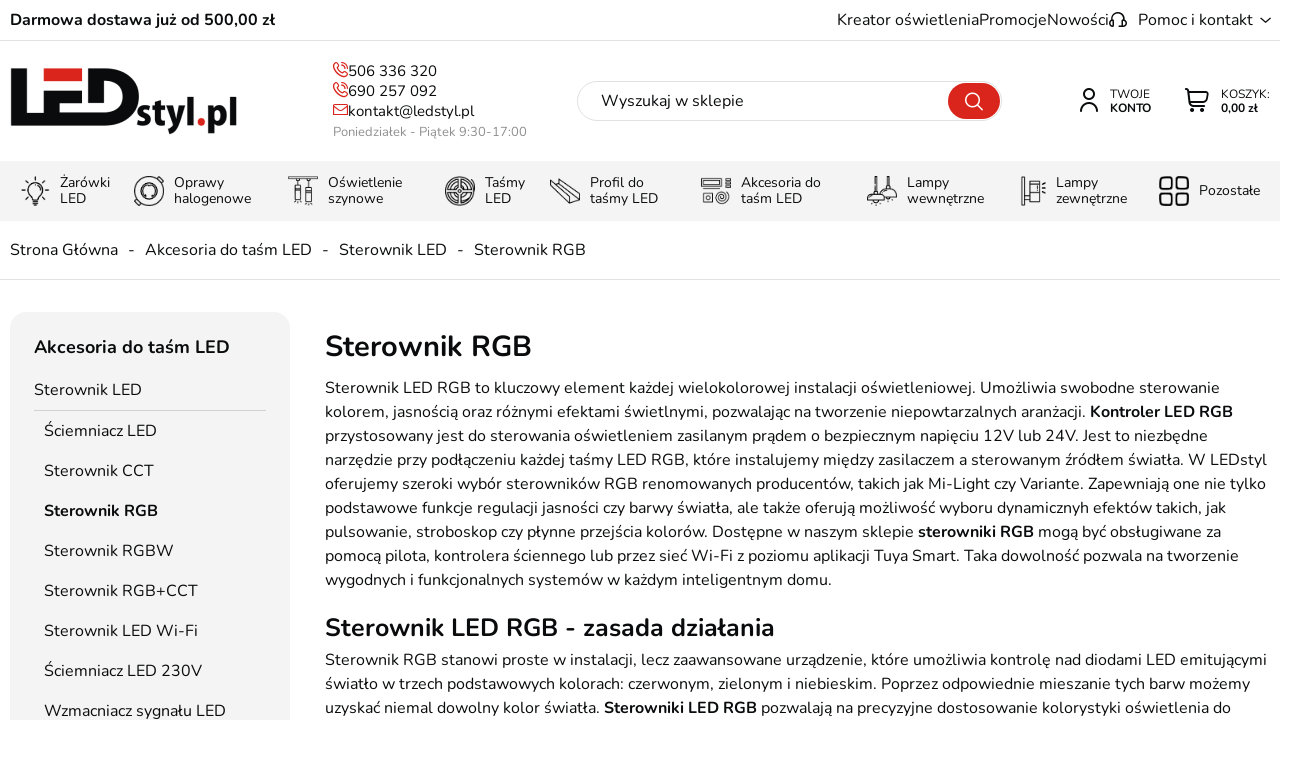

--- FILE ---
content_type: text/html; charset=utf-8
request_url: https://www.ledstyl.pl/sterownik-rgb-cat-66
body_size: 42948
content:
<!DOCTYPE html><html lang="pl"><head prefix="og: http://ogp.me/ns# fb: http://ogp.me/ns/fb# product: http://ogp.me/ns/product#"><title>Sterownik RGB - pilot i kontroler do taśm LED RGB - LEDstyl
</title><meta charset="UTF-8" /><meta http-equiv="X-UA-Compatible" content="IE=edge" /><link rel="preconnect" href="https://www.google-analytics.com" /><link rel="preconnect" href="https://www.googletagmanager.com" /><meta name="viewport" content="width=device-width, initial-scale=1.0" /><link rel="apple-touch-icon" sizes="180x180" href="/assets/images/favicon/apple-touch-icon.png" /><link rel="icon" type="image/png" sizes="32x32" href="/assets/images/favicon/favicon-32x32.png" /><link rel="icon" type="image/png" sizes="16x16" href="/assets/images/favicon/favicon-16x16.png" /><link rel="mask-icon" href="/assets/images/favicon/safari-pinned-tab.svg" color="#5bbad5" /><meta name="msapplication-TileColor" content="#ffffff" /><meta name="theme-color" content="#ffffff" /><base href="/" /><style>@font-face {
        font-family: 'icomoon';
        src:
        url('/assets/fonts/icomoon.ttf?vhnnt7') format('truetype'),
        url('/assets/fonts/icomoon.woff?vhnnt7') format('woff'),
        url('/assets/fonts/icomoon.svg?vhnnt7#icomoon') format('svg');
        font-weight: normal;
        font-style: normal;
        font-display: block;
    }

    @font-face {
        font-family: 'Nunito';
        font-display: swap;
        font-style: normal;
        font-weight: 400;
        src: local(''),
            url('/assets/fonts/nunito-v25-latin-ext_latin-regular.woff2') format('woff2'),
            url('/assets/fonts/nunito-v25-latin-ext_latin-regular.woff') format('woff');
    }

    @font-face {
        font-family: 'Nunito';
        font-display: swap;
        font-style: normal;
        font-weight: 700;
        src: local(''),
            url('/assets/fonts/nunito-v25-latin-ext_latin-700.woff2') format('woff2'),
            url('/assets/fonts/nunito-v25-latin-ext_latin-700.woff') format('woff');
}

</style><!-- JS --><script type="module" src="/dist/v-639015610844013154/bundle.modern.js"></script><script nomodule src="/dist/v-639015610843856916/bundle.legacy.js" defer></script><script>var dataLayer = window.dataLayer || [];

    document.addEventListener("DOMContentLoaded", (event) => {

        function gtag() { dataLayer.push(arguments) };
        window.initConsent();

    });
</script><!-- JS --><link rel="stylesheet" href="/dist/v-639015610840106615/base.css" /><link rel="stylesheet" href="/dist/v-639015610831512199/atf_listing.css" /><link rel="preload" href="/dist/v-639015610866671211/lazy_listing.css" as="style" onload="this.onload=null;this.rel='stylesheet'"><link rel="stylesheet" href="/dist/v-639015610866671211/lazy_listing.css" /> 




<link rel="preload" href="/dist/v-639015610877297479/tools.css" as="style" onload="this.onload=null;this.rel='stylesheet'"><link rel="stylesheet" href="/dist/v-639015610877297479/tools.css" /> 



<link rel="stylesheet" href="/dist/v-639015610874640575/rwd.css" /><!-- Global Site Tag (gtag.js) - Google Analytics ,{'debug_mode':true} --><script async src="https://www.googletagmanager.com/gtag/js?id=UA-110958218-1"></script><script>window.dataLayer = window.dataLayer || [];
  function gtag(){dataLayer.push(arguments)};

 gtag('consent', 'default', {
	  'ad_storage': 'denied',
	  'ad_user_data': 'denied',
	  'ad_personalization': 'denied',
	  'analytics_storage': 'denied',
	  'functionality_storage': 'denied',
	  'security_storage': 'denied',
	  'wait_for_update': 500

  });

  gtag('js', new Date());
  gtag('config', 'UA-110958218-1');
</script><script>var _smartsupp = _smartsupp || {};
_smartsupp.key = 'da65a90daf22963d6c19f45e765202ec56dbf2be';
window.smartsupp||(function(d) {
  var s,c,o=smartsupp=function(){ o._.push(arguments)};o._=[];
  s=d.getElementsByTagName('script')[0];c=d.createElement('script');
  c.type='text/javascript';c.charset='utf-8';c.async=true;
  c.src='https://www.smartsuppchat.com/loader.js?';s.parentNode.insertBefore(c,s);
})(document);
</script><link rel="canonical" href="https://www.ledstyl.pl/sterownik-rgb-cat-66" /><script type="application/ld+json">[{"@context":"http://schema.org/","@type":"BreadcrumbList","itemListElement":[{"@type":"ListItem","position":1,"item":"https://www.ledstyl.pl","name":"Strona Główna"},{"@type":"ListItem","position":2,"item":"https://www.ledstyl.pl/akcesoria-do-tasm-led-cat-21","name":"Akcesoria do taśm LED"},{"@type":"ListItem","position":3,"item":"https://www.ledstyl.pl/sterownik-led-cat-19","name":"Sterownik LED"},{"@type":"ListItem","position":4,"item":"https://www.ledstyl.pl/sterownik-rgb-cat-66","name":"Sterownik RGB"}]}]</script><meta name="description" content="Sterownik RGB do zarządzania wielokolorowym oświetleniem 12V i 24V. Nowoczesne kontrolery LED RGB obsługiwane pilotem i aplikacją mobilną Wi-Fi." /><meta name="keywords" content="sterownik rgb, sterownik led rgb,sterownik RGB IR , sterowniki RGB IR, kontrolery RGB z pilotem, kontroler do taśm RGB z pilotem IR, sterownik do taśm RGB z pilotem na podczerwień, sterownik do oświetlenia RGB 12V, kontroler 12V do taśm RGB z pilotem" /></head><body data-type="listing"><div id="AfterBodyContainer"></div><div id="container"><header class="shop-header"><div class="inner clearfix"><div class="top-bar"><span class="header-custom-text">Darmowa dostawa już od 500,00 zł</span><ul class="mainmenu"><li title="Kreator oświetlenia" class=""><a href="https://www.ledstyl.pl/cms/konfigurator-szynoprzewodow">Kreator oświetlenia</a><li title="Promocje" class=""><a href="/promocje-coll-1">Promocje</a><li title="Nowości" class=""><a href="/nowosci-coll-2">Nowości</a></ul><div class="top-bar-contact-wrapper"><span>Pomoc i kontakt</span><div class="wrapper"><div class="footer-contact-custom"><b>LEDSTYL.pl</b><span>Batalionów Chłopskich 12, 94-058 Łódź</span></div><ul class="footer-contact"><li><a class="phone" href='tel:506336320'>506 336 320</a></li><li><a class="phone" href='tel:690257092'>690 257 092</a></li><li><a class="email" href='mailto:kontakt@ledstyl.pl'>kontakt@ledstyl.pl</a></li></ul><div class="header-hours"><svg width="20" height="20" viewBox="0 0 20 20" fill="none" xmlns="http://www.w3.org/2000/svg"><g clip-path="url(#clip0_1_2864)"><path d="M10 20C4.48583 20 0 15.5142 0 10C0 4.48583 4.48583 0 10 0C15.5142 0 20 4.48583 20 10C20 15.5142 15.5142 20 10 20ZM10 1.66667C5.405 1.66667 1.66667 5.405 1.66667 10C1.66667 14.595 5.405 18.3333 10 18.3333C14.595 18.3333 18.3333 14.595 18.3333 10C18.3333 5.405 14.595 1.66667 10 1.66667ZM12.0833 13.6083C12.4825 13.3783 12.6192 12.8683 12.3883 12.47L10.8333 9.77667V5C10.8333 4.54 10.4608 4.16667 10 4.16667C9.53917 4.16667 9.16667 4.54 9.16667 5V10C9.16667 10.1467 9.205 10.29 9.27833 10.4167L10.945 13.3033C11.1 13.5708 11.3792 13.72 11.6675 13.72C11.8092 13.72 11.9525 13.6842 12.0833 13.6083Z" fill="#0A0B0C"/></g><defs><clipPath id="clip0_1_2864"><rect width="20" height="20" fill="white"/></clipPath></defs></svg><b>Godziny otwarcia</b><div><span>Pon-Pt:</span>9:30 - 17:00</div></div><ul class="contact-menu"><li title="O nas" class=""><a href="https://www.ledstyl.pl/cms/o-nas">O nas</a><li title="Kontakt" class=""><a href="https://www.ledstyl.pl/cms/kontakt">Kontakt</a><li title="Wsp&#243;łpraca" class=""><a href="https://www.ledstyl.pl/cms/wspolpraca">Współpraca</a></ul></div></div></div><a href="https://www.ledstyl.pl/" id="logo" title="Przejdź na stronę główną sklepu"><img src="/assets/images/logo.png" alt="LEDstyl sklep z oświetleniem LED" width="227" height="67" /></a><i class="tree-trigger" title="Menu"><span class="hamburger-icon"><span></span><span></span><span></span></span><span class="menu-text">Menu</span></i><a title="Zawartość twojego koszyka" href="cart" rel="nofollow" id="cart-box" data-role="cart-refresh"><div class="link-text"><span data-current-payment-value="0">Koszyk:</span><b>0,00 zł</b></div></a><a class="log-button" href="login" rel="nofollow" title="Twoje konto"><div class="link-text"><span>Twoje</span><b>Konto</b></div></a><span class="search-engine-trigger" title="Wyszukiwanie"></span><div id="search-engine"><form action="szukaj" method="get"><input type="text" autoComplete="off"
           maxlength="150"
           title="Tutaj wpisz wyszukiwaną frazę, np. oznaczenie modelu, lub też część nazwy"
           placeholder="Wyszukaj w sklepie"
           name="query" /><button id="searchbutton" type="submit"></button><div id="suggestions"><div class="suggestions-loading"><span></span></div><span class="no-products-info">Nie znaleziono produktów</span><div class="suggestion-row-wrapper"><div class="suggestion-left-column"><ul class="suggestion-result-categories hidden" data-label="Kategorie"></ul><ul class="suggestion-result-producers hidden" data-label="Producenci"></ul></div><ul class="suggestion-result-products hidden" data-label="Produkty"></ul><ul class="suggestion-last-phrases hidden"></ul></div><a class="suggestions-advanced-search" href="/advanced_search" title="Wyszukiwanie zaawansowane">Wyszukiwanie zaawansowane</a></div><span class="search-engine-close"></span></form></div><div class="header-contact-box"><a class="phone" href='tel:506336320'>506 336 320</a><a class="phone" href='tel:690257092'>690 257 092</a><a class="email" href='mailto:kontakt@ledstyl.pl'>kontakt@ledstyl.pl</a><span>Poniedziałek - Piątek 9:30-17:00</span></div><nav id="main-bar"><div class="tree-canvas"></div><div id="tree"><span class="rwd-show-all"></span><span class="rwd-close-tree"></span><nav><ul data-parent-name=""
            data-parent-url=""><li data-count="550" class="t0 parent uparrow"><a title="Żarówki LED" href="https://www.ledstyl.pl/zarowki-led-cat-1"><img class="lazyload" height="30" width="30" data-src="/dane/category/zarowkiled.png" alt="Żar&#243;wki LED" title="Żar&#243;wki LED" /><span>Żar&#243;wki LED</span></a><ul data-parent-name="Żarówki LED"
            data-parent-url="https://www.ledstyl.pl/zarowki-led-cat-1"><li data-count="179" class="t1"><a title="Żarówka E27" href="https://www.ledstyl.pl/zarowka-e27-cat-4">Żar&#243;wka E27</a></li><li data-count="76" class="t1"><a title="Żarówka E14" href="https://www.ledstyl.pl/zarowka-e14-cat-5">Żar&#243;wka E14</a></li><li data-count="91" class="t1"><a title="Żarówka GU10" href="https://www.ledstyl.pl/zarowka-gu10-cat-10">Żar&#243;wka GU10</a></li><li data-count="15" class="t1"><a title="Żarówka MR16" href="https://www.ledstyl.pl/zarowka-mr16-cat-6">Żar&#243;wka MR16</a></li><li data-count="29" class="t1"><a title="Żarówka G9" href="https://www.ledstyl.pl/zarowka-g9-cat-64">Żar&#243;wka G9</a></li><li data-count="17" class="t1"><a title="Żarówka G4" href="https://www.ledstyl.pl/zarowka-g4-cat-8">Żar&#243;wka G4</a></li><li data-count="38" class="t1"><a title="Żarówka AR111" href="https://www.ledstyl.pl/zarowka-ar111-cat-9">Żar&#243;wka AR111</a></li><li data-count="10" class="t1"><a title="Żarówka MR11" href="https://www.ledstyl.pl/zarowka-mr11-cat-11">Żar&#243;wka MR11</a></li><li data-count="16" class="t1"><a title="Żarówka GX53" href="https://www.ledstyl.pl/zarowka-gx53-cat-397">Żar&#243;wka GX53</a></li><li data-count="16" class="t1"><a title="Żarnik LED" href="https://www.ledstyl.pl/zarnik-led-cat-31">Żarnik LED</a></li><li data-count="21" class="t1"><a title="Żarówka E40" href="https://www.ledstyl.pl/zarowka-e40-cat-76">Żar&#243;wka E40</a></li><li data-count="44" class="t1 parent uparrow"><a title="Inteligentne żarówki" href="https://www.ledstyl.pl/inteligentne-zarowki-cat-357">Inteligentne żar&#243;wki</a><ul data-parent-name="Inteligentne żarówki"
            data-parent-url="https://www.ledstyl.pl/inteligentne-zarowki-cat-357"><li data-count="12" class="t2"><a title="Żarówka LED ściemnialna" href="https://www.ledstyl.pl/zarowka-led-sciemnialna-cat-157">Żar&#243;wka LED ściemnialna</a></li><li data-count="9" class="t2"><a title="Żarówki z czujnikiem ruchu" href="https://www.ledstyl.pl/zarowki-z-czujnikiem-ruchu-cat-400">Żar&#243;wki z czujnikiem ruchu</a></li><li data-count="12" class="t2"><a title="Żarówka RGB" href="https://www.ledstyl.pl/zarowka-rgb-cat-33">Żar&#243;wka RGB</a></li><li data-count="13" class="t2"><a title="Żarówka SMART WiFi" href="https://www.ledstyl.pl/zarowka-smart-wifi-cat-358">Żar&#243;wka SMART WiFi</a></li></ul></li><li data-count="98" class="t1 parent uparrow"><a title="Żarówki dekoracyjne LED" href="https://www.ledstyl.pl/zarowki-dekoracyjne-led-cat-379">Żar&#243;wki dekoracyjne LED</a><ul data-parent-name="Żarówki dekoracyjne LED"
            data-parent-url="https://www.ledstyl.pl/zarowki-dekoracyjne-led-cat-379"><li data-count="75" class="t2"><a title="Żarówka Filament" href="https://www.ledstyl.pl/zarowka-filament-cat-32">Żar&#243;wka Filament</a></li><li data-count="22" class="t2"><a title="Kolorowe żarówki" href="https://www.ledstyl.pl/kolorowe-zarowki-cat-34">Kolorowe żar&#243;wki</a></li></ul></li><li data-count="4" class="t1"><a title="Żarówki liniowe S14s S14d" href="https://www.ledstyl.pl/zarowki-liniowe-s14s-s14d-cat-223">Żar&#243;wki liniowe S14s S14d</a></li><li data-count="8" class="t1"><a title="Adapter żarówki i gniazda" href="https://www.ledstyl.pl/adapter-zarowki-i-gniazda-cat-47">Adapter żar&#243;wki i gniazda</a></li><li data-count="14" class="t1"><a title="Wkład LED" href="https://www.ledstyl.pl/wklad-led-cat-77">Wkład LED</a></li></ul></li><li data-count="543" class="t0 parent uparrow"><a title="Oprawy halogenowe" href="https://www.ledstyl.pl/oprawy-halogenowe-cat-15"><img class="lazyload" height="30" width="30" data-src="/dane/category/oprawa-halogenowa.png" alt="Oprawy halogenowe" title="Oprawy halogenowe" /><span>Oprawy halogenowe</span></a><ul data-parent-name="Oprawy halogenowe"
            data-parent-url="https://www.ledstyl.pl/oprawy-halogenowe-cat-15"><li data-count="116" class="t1"><a title="Oprawa halogenowa okrągła" href="https://www.ledstyl.pl/oprawa-halogenowa-okragla-cat-57">Oprawa halogenowa okrągła</a></li><li data-count="115" class="t1"><a title="Oprawa halogenowa kwadratowa" href="https://www.ledstyl.pl/oprawa-halogenowa-kwadratowa-cat-58">Oprawa halogenowa kwadratowa</a></li><li data-count="50" class="t1"><a title="Oprawa halogenowa szklana" href="https://www.ledstyl.pl/oprawa-halogenowa-szklana-cat-59">Oprawa halogenowa szklana</a></li><li data-count="49" class="t1"><a title="Oprawa halogenowa zewnętrzna" href="https://www.ledstyl.pl/oprawa-halogenowa-zewnetrzna-cat-60">Oprawa halogenowa zewnętrzna</a></li><li data-count="244" class="t1"><a title="Halogeny natynkowe" href="https://www.ledstyl.pl/halogeny-natynkowe-cat-84">Halogeny natynkowe</a></li><li data-count="142" class="t1"><a title="Oprawa GU10/MR16" href="https://www.ledstyl.pl/oprawa-gu10mr16-cat-61">Oprawa GU10/MR16</a></li><li data-count="10" class="t1"><a title="Oprawa MR11/GU11" href="https://www.ledstyl.pl/oprawa-mr11gu11-cat-62">Oprawa MR11/GU11</a></li><li data-count="38" class="t1"><a title="Oprawa AR111" href="https://www.ledstyl.pl/oprawa-ar111-cat-63">Oprawa AR111</a></li><li data-count="16" class="t1"><a title="Halogeny sufitowe podwójne" href="https://www.ledstyl.pl/halogeny-sufitowe-podwojne-cat-272">Halogeny sufitowe podw&#243;jne</a></li><li data-count="8" class="t1"><a title="Halogeny sufitowe potrójne" href="https://www.ledstyl.pl/halogeny-sufitowe-potrojne-cat-273">Halogeny sufitowe potr&#243;jne</a></li><li data-count="17" class="t1"><a title="Oprawa gipsowa" href="https://www.ledstyl.pl/oprawa-gipsowa-cat-149">Oprawa gipsowa</a></li></ul></li><li data-count="1242" class="t0 parent uparrow"><a title="Oświetlenie szynowe" href="https://www.ledstyl.pl/oswietlenie-szynowe-cat-297"><img class="lazyload" height="30" width="30" data-src="/dane/category/oswietlenie-szynowe.png" alt="Oświetlenie szynowe" title="Oświetlenie szynowe" /><span>Oświetlenie szynowe</span></a><ul data-parent-name="Oświetlenie szynowe"
            data-parent-url="https://www.ledstyl.pl/oswietlenie-szynowe-cat-297"><li data-count="729" class="t1 parent uparrow"><a title="Szynoprzewody magnetyczne" href="https://www.ledstyl.pl/szynoprzewody-magnetyczne-cat-303">Szynoprzewody magnetyczne</a><ul data-parent-name="Szynoprzewody magnetyczne"
            data-parent-url="https://www.ledstyl.pl/szynoprzewody-magnetyczne-cat-303"><li data-count="212" class="t2"><a title="System szynowy Domeno Lighting" href="https://www.ledstyl.pl/system-szynowy-domeno-lighting-cat-321">System szynowy Domeno Lighting</a></li><li data-count="26" class="t2"><a title="Lampy magnetyczne Mi-Light MiBoxer" href="https://www.ledstyl.pl/lampy-magnetyczne-mi-light-miboxer-cat-419">Lampy magnetyczne Mi-Light MiBoxer</a></li><li data-count="17" class="t2"><a title="Lampy magnetyczne Tuya Smart" href="https://www.ledstyl.pl/lampy-magnetyczne-tuya-smart-cat-416">Lampy magnetyczne Tuya Smart</a></li><li data-count="23" class="t2"><a title="Lampy magnetyczne Dali CCT" href="https://www.ledstyl.pl/lampy-magnetyczne-dali-cct-cat-421">Lampy magnetyczne Dali CCT</a></li><li data-count="88" class="t2"><a title="System szynowy Domeno Mini" href="https://www.ledstyl.pl/system-szynowy-domeno-mini-cat-414">System szynowy Domeno Mini</a></li><li data-count="80" class="t2"><a title="System szynowy F-LINE Smart Radio 2,4GHz" href="https://www.ledstyl.pl/system-szynowy-f-line-smart-radio-24ghz-cat-415">System szynowy F-LINE Smart Radio 2,4GHz</a></li><li data-count="80" class="t2"><a title="System szynowy M-LINE Smart Wi-Fi" href="https://www.ledstyl.pl/system-szynowy-m-line-smart-wi-fi-cat-320">System szynowy M-LINE Smart Wi-Fi</a></li><li data-count="90" class="t2"><a title="System magnetyczny Biały" href="https://www.ledstyl.pl/system-magnetyczny-bialy-cat-382">System magnetyczny Biały</a></li><li data-count="143" class="t2"><a title="System magnetyczny 3-fazowy" href="https://www.ledstyl.pl/system-magnetyczny-3-fazowy-cat-348">System magnetyczny 3-fazowy</a></li><li data-count="33" class="t2"><a title="System szynowy Micro" href="https://www.ledstyl.pl/system-szynowy-micro-cat-425">System szynowy Micro</a></li><li data-count="90" class="t2"><a title="System szynowy Estiledo" href="https://www.ledstyl.pl/system-szynowy-estiledo-cat-380">System szynowy Estiledo</a></li><li data-count="29" class="t2"><a title="System szynowy Slim Light" href="https://www.ledstyl.pl/system-szynowy-slim-light-cat-389">System szynowy Slim Light</a></li><li data-count="51" class="t2"><a title="System szynowy DuoLight" href="https://www.ledstyl.pl/system-szynowy-duolight-cat-394">System szynowy DuoLight</a></li><li data-count="16" class="t2"><a title="System magnetyczny okrągły" href="https://www.ledstyl.pl/system-magnetyczny-okragly-cat-383">System magnetyczny okrągły</a></li></ul></li><li data-count="102" class="t1"><a title="Szynoprzewody oświetleniowe" href="https://www.ledstyl.pl/szynoprzewody-oswietleniowe-cat-299">Szynoprzewody oświetleniowe</a></li><li data-count="344" class="t1"><a title="Lampy do szynoprzewodów" href="https://www.ledstyl.pl/lampy-do-szynoprzewodow-cat-298">Lampy do szynoprzewod&#243;w</a></li><li data-count="71" class="t1"><a title="Lampa wisząca szynowa" href="https://www.ledstyl.pl/lampa-wiszaca-szynowa-cat-312">Lampa wisząca szynowa</a></li><li data-count="267" class="t1"><a title="Szynoprzewód 1-fazowy" href="https://www.ledstyl.pl/szynoprzewod-1-fazowy-cat-313">Szynoprzew&#243;d 1-fazowy</a></li><li data-count="134" class="t1"><a title="Szynoprzewód 3-fazowy" href="https://www.ledstyl.pl/szynoprzewod-3-fazowy-cat-315">Szynoprzew&#243;d 3-fazowy</a></li><li data-count="177" class="t1"><a title="Zestaw oświetlenia szynowego" href="https://www.ledstyl.pl/zestaw-oswietlenia-szynowego-cat-304">Zestaw oświetlenia szynowego</a></li><li data-count="105" class="t1"><a title="System szynowy Make Your Light" href="https://www.ledstyl.pl/system-szynowy-make-your-light-cat-406">System szynowy Make Your Light</a></li></ul></li><li data-count="528" class="t0 parent uparrow"><a title="Taśmy LED" href="https://www.ledstyl.pl/tasmy-led-cat-3"><img class="lazyload" height="30" width="30" data-src="/dane/category/tasma-led.png" alt="Taśmy LED" title="Taśmy LED" /><span>Taśmy LED</span></a><ul data-parent-name="Taśmy LED"
            data-parent-url="https://www.ledstyl.pl/tasmy-led-cat-3"><li data-count="69" class="t1"><a title="Taśma LED na metry" href="https://www.ledstyl.pl/tasma-led-na-metry-cat-314">Taśma LED na metry</a></li><li data-count="182" class="t1 parent uparrow"><a title="Taśma LED jednokolorowa" href="https://www.ledstyl.pl/tasma-led-jednokolorowa-cat-350">Taśma LED jednokolorowa</a><ul data-parent-name="Taśma LED jednokolorowa"
            data-parent-url="https://www.ledstyl.pl/tasma-led-jednokolorowa-cat-350"><li data-count="95" class="t2"><a title="Taśma LED SMD 3528" href="https://www.ledstyl.pl/tasma-led-smd-3528-cat-257">Taśma LED SMD 3528</a></li><li data-count="57" class="t2"><a title="Taśma LED SMD 2835" href="https://www.ledstyl.pl/tasma-led-smd-2835-cat-258">Taśma LED SMD 2835</a></li><li data-count="7" class="t2"><a title="Taśma LED SMD 5050" href="https://www.ledstyl.pl/tasma-led-smd-5050-cat-259">Taśma LED SMD 5050</a></li><li data-count="10" class="t2"><a title="Taśma LED SMD 5630" href="https://www.ledstyl.pl/tasma-led-smd-5630-cat-260">Taśma LED SMD 5630</a></li><li data-count="1" class="t2"><a title="Taśma LED SMD 5730" href="https://www.ledstyl.pl/tasma-led-smd-5730-cat-263">Taśma LED SMD 5730</a></li><li data-count="15" class="t2"><a title="Elastyczna taśma LED" href="https://www.ledstyl.pl/elastyczna-tasma-led-cat-70">Elastyczna taśma LED</a></li></ul></li><li data-count="161" class="t1"><a title="Taśmy LED 12V" href="https://www.ledstyl.pl/tasmy-led-12v-cat-261">Taśmy LED 12V</a></li><li data-count="156" class="t1"><a title="Taśmy LED 24V" href="https://www.ledstyl.pl/tasmy-led-24v-cat-165">Taśmy LED 24V</a></li><li data-count="6" class="t1"><a title="Taśmy LED 48V" href="https://www.ledstyl.pl/tasmy-led-48v-cat-412">Taśmy LED 48V</a></li><li data-count="187" class="t1"><a title="Taśma LED COB" href="https://www.ledstyl.pl/tasma-led-cob-cat-288">Taśma LED COB</a></li><li data-count="36" class="t1"><a title="Taśma LED RGB" href="https://www.ledstyl.pl/tasma-led-rgb-cat-46">Taśma LED RGB</a></li><li data-count="22" class="t1"><a title="Taśma LED RGBW" href="https://www.ledstyl.pl/tasma-led-rgbw-cat-65">Taśma LED RGBW</a></li><li data-count="9" class="t1"><a title="Taśma LED RGB+CCT" href="https://www.ledstyl.pl/tasma-led-rgbcct-cat-393">Taśma LED RGB+CCT</a></li><li data-count="12" class="t1"><a title="Taśma LED CCT - Multi White" href="https://www.ledstyl.pl/tasma-led-cct-multi-white-cat-173">Taśma LED CCT - Multi White</a></li><li data-count="5" class="t1"><a title="Taśma LED do sauny" href="https://www.ledstyl.pl/tasma-led-do-sauny-cat-424">Taśma LED do sauny</a></li><li data-count="92" class="t1 parent uparrow"><a title="Taśma LED zewnętrzna" href="https://www.ledstyl.pl/tasma-led-zewnetrzna-cat-401">Taśma LED zewnętrzna</a><ul data-parent-name="Taśma LED zewnętrzna"
            data-parent-url="https://www.ledstyl.pl/tasma-led-zewnetrzna-cat-401"><li data-count="69" class="t2"><a title="Taśma LED IP65 wodoodporna" href="https://www.ledstyl.pl/tasma-led-ip65-wodoodporna-cat-183">Taśma LED IP65 wodoodporna</a></li><li data-count="23" class="t2"><a title="Taśma LED IP67 wodoszczelna" href="https://www.ledstyl.pl/tasma-led-ip67-wodoszczelna-cat-402">Taśma LED IP67 wodoszczelna</a></li></ul></li><li data-count="98" class="t1"><a title="Taśma LED Profesjonalna" href="https://www.ledstyl.pl/tasma-led-profesjonalna-cat-160">Taśma LED Profesjonalna</a></li><li data-count="46" class="t1"><a title="Taśma LED Cyfrowa" href="https://www.ledstyl.pl/tasma-led-cyfrowa-cat-396">Taśma LED Cyfrowa</a></li><li data-count="4" class="t1"><a title="Taśma LED USB" href="https://www.ledstyl.pl/tasma-led-usb-cat-184">Taśma LED USB</a></li><li data-count="9" class="t1"><a title="Taśma LED na baterie" href="https://www.ledstyl.pl/tasma-led-na-baterie-cat-262">Taśma LED na baterie</a></li><li data-count="26" class="t1"><a title="Moduły LED" href="https://www.ledstyl.pl/moduly-led-cat-17">Moduły LED</a></li></ul></li><li data-count="392" class="t0 parent uparrow"><a title="Profil do taśmy LED" href="https://www.ledstyl.pl/profil-do-tasmy-led-cat-20"><img class="lazyload" height="30" width="30" data-src="/dane/category/profile-do-tasm-led.png" alt="Profil do taśmy LED" title="Profil do taśmy LED" /><span>Profil do taśmy LED</span></a><ul data-parent-name="Profil do taśmy LED"
            data-parent-url="https://www.ledstyl.pl/profil-do-tasmy-led-cat-20"><li data-count="194" class="t1 parent uparrow"><a title="Profil LED nawierzchniowy" href="https://www.ledstyl.pl/profil-led-nawierzchniowy-cat-351">Profil LED nawierzchniowy</a><ul data-parent-name="Profil LED nawierzchniowy"
            data-parent-url="https://www.ledstyl.pl/profil-led-nawierzchniowy-cat-351"><li data-count="27" class="t2"><a title="Profil LED natynkowy typ A" href="https://www.ledstyl.pl/profil-led-natynkowy-typ-a-cat-104">Profil LED natynkowy typ A</a></li><li data-count="27" class="t2"><a title="Profil LED płaski typ D" href="https://www.ledstyl.pl/profil-led-plaski-typ-d-cat-107">Profil LED płaski typ D</a></li><li data-count="6" class="t2"><a title="Profil LED kątownik typ E" href="https://www.ledstyl.pl/profil-led-katownik-typ-e-cat-108">Profil LED kątownik typ E</a></li><li data-count="6" class="t2"><a title="Profil LED kątownik typ F" href="https://www.ledstyl.pl/profil-led-katownik-typ-f-cat-109">Profil LED kątownik typ F</a></li><li data-count="19" class="t2"><a title="Profil LED wąski typ X" href="https://www.ledstyl.pl/profil-led-waski-typ-x-cat-114">Profil LED wąski typ X</a></li><li data-count="27" class="t2"><a title="Profil LED wysoki typ Y" href="https://www.ledstyl.pl/profil-led-wysoki-typ-y-cat-115">Profil LED wysoki typ Y</a></li><li data-count="23" class="t2"><a title="Profil LED meblowy Reto" href="https://www.ledstyl.pl/profil-led-meblowy-reto-cat-119">Profil LED meblowy Reto</a></li><li data-count="20" class="t2"><a title="Profil LED natynkowy Sileda" href="https://www.ledstyl.pl/profil-led-natynkowy-sileda-cat-122">Profil LED natynkowy Sileda</a></li><li data-count="21" class="t2"><a title="Profil LED natynkowy Dual" href="https://www.ledstyl.pl/profil-led-natynkowy-dual-cat-418">Profil LED natynkowy Dual</a></li><li data-count="20" class="t2"><a title="Profil LED natynkowy Dileda" href="https://www.ledstyl.pl/profil-led-natynkowy-dileda-cat-124">Profil LED natynkowy Dileda</a></li><li data-count="25" class="t2"><a title="Profil LED jednostronny Unico" href="https://www.ledstyl.pl/profil-led-jednostronny-unico-cat-126">Profil LED jednostronny Unico</a></li><li data-count="25" class="t2"><a title="Profil LED dwustronny Dopio" href="https://www.ledstyl.pl/profil-led-dwustronny-dopio-cat-127">Profil LED dwustronny Dopio</a></li><li data-count="27" class="t2"><a title="Profil LED płaski Solis" href="https://www.ledstyl.pl/profil-led-plaski-solis-cat-128">Profil LED płaski Solis</a></li><li data-count="27" class="t2"><a title="Profil LED natynkowy Iledo" href="https://www.ledstyl.pl/profil-led-natynkowy-iledo-cat-129">Profil LED natynkowy Iledo</a></li><li data-count="21" class="t2"><a title="Profil LED szeroki Largo" href="https://www.ledstyl.pl/profil-led-szeroki-largo-cat-133">Profil LED szeroki Largo</a></li></ul></li><li data-count="97" class="t1 parent uparrow"><a title="Profil LED wpuszczany" href="https://www.ledstyl.pl/profil-led-wpuszczany-cat-352">Profil LED wpuszczany</a><ul data-parent-name="Profil LED wpuszczany"
            data-parent-url="https://www.ledstyl.pl/profil-led-wpuszczany-cat-352"><li data-count="3" class="t2"><a title="Profil LED wpuszczany wąski 7mm Tiny" href="https://www.ledstyl.pl/profil-led-wpuszczany-waski-7mm-tiny-cat-423">Profil LED wpuszczany wąski 7mm Tiny</a></li><li data-count="26" class="t2"><a title="Profil LED wpuszczany typ B" href="https://www.ledstyl.pl/profil-led-wpuszczany-typ-b-cat-105">Profil LED wpuszczany typ B</a></li><li data-count="25" class="t2"><a title="Profil LED wpuszczany typ G" href="https://www.ledstyl.pl/profil-led-wpuszczany-typ-g-cat-110">Profil LED wpuszczany typ G</a></li><li data-count="25" class="t2"><a title="Profil LED wpuszczany typ Z" href="https://www.ledstyl.pl/profil-led-wpuszczany-typ-z-cat-116">Profil LED wpuszczany typ Z</a></li><li data-count="20" class="t2"><a title="Profil LED wpuszczany inSileda" href="https://www.ledstyl.pl/profil-led-wpuszczany-insileda-cat-123">Profil LED wpuszczany inSileda</a></li><li data-count="20" class="t2"><a title="Profil LED wpuszczany inDileda" href="https://www.ledstyl.pl/profil-led-wpuszczany-indileda-cat-125">Profil LED wpuszczany inDileda</a></li><li data-count="26" class="t2"><a title="Profil LED wpuszczany Inso" href="https://www.ledstyl.pl/profil-led-wpuszczany-inso-cat-130">Profil LED wpuszczany Inso</a></li></ul></li><li data-count="39" class="t1 parent uparrow"><a title="Profil LED kątowy" href="https://www.ledstyl.pl/profil-led-katowy-cat-353">Profil LED kątowy</a><ul data-parent-name="Profil LED kątowy"
            data-parent-url="https://www.ledstyl.pl/profil-led-katowy-cat-353"><li data-count="27" class="t2"><a title="Profil LED kątowy typ C" href="https://www.ledstyl.pl/profil-led-katowy-typ-c-cat-106">Profil LED kątowy typ C</a></li><li data-count="27" class="t2"><a title="Profil LED narożny typ H" href="https://www.ledstyl.pl/profil-led-narozny-typ-h-cat-111">Profil LED narożny typ H</a></li></ul></li><li data-count="113" class="t1 parent uparrow"><a title="Profil LED podtynkowy GK" href="https://www.ledstyl.pl/profil-led-podtynkowy-gk-cat-354">Profil LED podtynkowy GK</a><ul data-parent-name="Profil LED podtynkowy GK"
            data-parent-url="https://www.ledstyl.pl/profil-led-podtynkowy-gk-cat-354"><li data-count="26" class="t2"><a title="Profil LED GK Mono" href="https://www.ledstyl.pl/profil-led-gk-mono-cat-293">Profil LED GK Mono</a></li><li data-count="19" class="t2"><a title="Profil LED GK Zati" href="https://www.ledstyl.pl/profil-led-gk-zati-cat-135">Profil LED GK Zati</a></li><li data-count="20" class="t2"><a title="Profil LED GK Subli" href="https://www.ledstyl.pl/profil-led-gk-subli-cat-121">Profil LED GK Subli</a></li><li data-count="20" class="t2"><a title="Profil LED wpuszczany Sorga" href="https://www.ledstyl.pl/profil-led-wpuszczany-sorga-cat-146">Profil LED wpuszczany Sorga</a></li><li data-count="4" class="t2"><a title="Profil LED GK Single" href="https://www.ledstyl.pl/profil-led-gk-single-cat-388">Profil LED GK Single</a></li><li data-count="7" class="t2"><a title="Profil LED GK Undo" href="https://www.ledstyl.pl/profil-led-gk-undo-cat-387">Profil LED GK Undo</a></li><li data-count="7" class="t2"><a title="Profil LED GK Duo" href="https://www.ledstyl.pl/profil-led-gk-duo-cat-385">Profil LED GK Duo</a></li><li data-count="12" class="t2"><a title="Profil LED GK Maxi" href="https://www.ledstyl.pl/profil-led-gk-maxi-cat-386">Profil LED GK Maxi</a></li><li data-count="10" class="t2"><a title="Profil LED GK Mini" href="https://www.ledstyl.pl/profil-led-gk-mini-cat-409">Profil LED GK Mini</a></li><li data-count="6" class="t2"><a title="Profil LED GK GP-Single" href="https://www.ledstyl.pl/profil-led-gk-gp-single-cat-410">Profil LED GK GP-Single</a></li><li data-count="5" class="t2"><a title="Profil LED GK GP-Dual" href="https://www.ledstyl.pl/profil-led-gk-gp-dual-cat-411">Profil LED GK GP-Dual</a></li></ul></li><li data-count="45" class="t1 parent uparrow"><a title="Profil LED okrągły" href="https://www.ledstyl.pl/profil-led-okragly-cat-355">Profil LED okrągły</a><ul data-parent-name="Profil LED okrągły"
            data-parent-url="https://www.ledstyl.pl/profil-led-okragly-cat-355"><li data-count="19" class="t2"><a title="Profil LED okrągły typ Mico" href="https://www.ledstyl.pl/profil-led-okragly-typ-mico-cat-117">Profil LED okrągły typ Mico</a></li><li data-count="26" class="t2"><a title="Profil LED okrągły typ Cosmo" href="https://www.ledstyl.pl/profil-led-okragly-typ-cosmo-cat-118">Profil LED okrągły typ Cosmo</a></li></ul></li><li data-count="5" class="t1"><a title="Profil LED elastyczny" href="https://www.ledstyl.pl/profil-led-elastyczny-cat-346">Profil LED elastyczny</a></li><li data-count="13" class="t1"><a title="Profil LED podłogowy Terra" href="https://www.ledstyl.pl/profil-led-podlogowy-terra-cat-120">Profil LED podłogowy Terra</a></li><li data-count="54" class="t1"><a title="Klosz do profilu LED" href="https://www.ledstyl.pl/klosz-do-profilu-led-cat-150">Klosz do profilu LED</a></li><li data-count="21" class="t1"><a title="Zaślepki do profili LED" href="https://www.ledstyl.pl/zaslepki-do-profili-led-cat-151">Zaślepki do profili LED</a></li><li data-count="12" class="t1"><a title="Uchwyty do profili LED" href="https://www.ledstyl.pl/uchwyty-do-profili-led-cat-152">Uchwyty do profili LED</a></li><li data-count="1" class="t1"><a title="Zawiesia do profili LED" href="https://www.ledstyl.pl/zawiesia-do-profili-led-cat-153">Zawiesia do profili LED</a></li></ul></li><li data-count="789" class="t0 parent downarrow"><a title="Akcesoria do taśm LED" href="https://www.ledstyl.pl/akcesoria-do-tasm-led-cat-21"><img class="lazyload" height="30" width="30" data-src="/dane/category/akcesoria-do-tasm-led.png" alt="Akcesoria do taśm LED" title="Akcesoria do taśm LED" /><span>Akcesoria do taśm LED</span></a><ul data-parent-name="Akcesoria do taśm LED"
            data-parent-url="https://www.ledstyl.pl/akcesoria-do-tasm-led-cat-21"><li data-count="246" class="t1 parent downarrow"><a title="Sterownik LED" href="https://www.ledstyl.pl/sterownik-led-cat-19">Sterownik LED</a><ul data-parent-name="Sterownik LED"
            data-parent-url="https://www.ledstyl.pl/sterownik-led-cat-19"><li data-count="68" class="t2"><a title="Ściemniacz LED" href="https://www.ledstyl.pl/sciemniacz-led-cat-69">Ściemniacz LED</a></li><li data-count="44" class="t2"><a title="Sterownik CCT" href="https://www.ledstyl.pl/sterownik-cct-cat-316">Sterownik CCT</a></li><li data-count="60" class="t2 selected"><a title="Sterownik RGB" href="https://www.ledstyl.pl/sterownik-rgb-cat-66">Sterownik RGB</a></li><li data-count="49" class="t2"><a title="Sterownik RGBW" href="https://www.ledstyl.pl/sterownik-rgbw-cat-68">Sterownik RGBW</a></li><li data-count="30" class="t2"><a title="Sterownik RGB+CCT" href="https://www.ledstyl.pl/sterownik-rgbcct-cat-392">Sterownik RGB+CCT</a></li><li data-count="24" class="t2"><a title="Sterownik LED Wi-Fi" href="https://www.ledstyl.pl/sterownik-led-wi-fi-cat-289">Sterownik LED Wi-Fi</a></li><li data-count="28" class="t2"><a title="Ściemniacz LED 230V" href="https://www.ledstyl.pl/sciemniacz-led-230v-cat-404">Ściemniacz LED 230V</a></li><li data-count="7" class="t2"><a title="Wzmacniacz sygnału LED" href="https://www.ledstyl.pl/wzmacniacz-sygnalu-led-cat-71">Wzmacniacz sygnału LED</a></li><li data-count="67" class="t2"><a title="Włącznik do taśmy LED" href="https://www.ledstyl.pl/wlacznik-do-tasmy-led-cat-169">Włącznik do taśmy LED</a></li><li data-count="15" class="t2"><a title="Włącznik LED do profilu" href="https://www.ledstyl.pl/wlacznik-led-do-profilu-cat-284">Włącznik LED do profilu</a></li><li data-count="102" class="t2"><a title="Sterowniki Mi-Light" href="https://www.ledstyl.pl/sterowniki-mi-light-cat-171">Sterowniki Mi-Light</a></li><li data-count="5" class="t2"><a title="Sterowniki VOLTA" href="https://www.ledstyl.pl/sterowniki-volta-cat-240">Sterowniki VOLTA</a></li></ul></li><li data-count="262" class="t1 parent uparrow"><a title="Zasilacze LED" href="https://www.ledstyl.pl/zasilacze-led-cat-18">Zasilacze LED</a><ul data-parent-name="Zasilacze LED"
            data-parent-url="https://www.ledstyl.pl/zasilacze-led-cat-18"><li data-count="48" class="t2"><a title="Zasilacz modułowy" href="https://www.ledstyl.pl/zasilacz-modulowy-cat-94">Zasilacz modułowy</a></li><li data-count="44" class="t2"><a title="Zasilacz hermetyczny" href="https://www.ledstyl.pl/zasilacz-hermetyczny-cat-93">Zasilacz hermetyczny</a></li><li data-count="20" class="t2"><a title="Zasilacz dopuszkowy" href="https://www.ledstyl.pl/zasilacz-dopuszkowy-cat-92">Zasilacz dopuszkowy</a></li><li data-count="25" class="t2"><a title="Zasilacz meblowy" href="https://www.ledstyl.pl/zasilacz-meblowy-cat-98">Zasilacz meblowy</a></li><li data-count="25" class="t2"><a title="Zasilacz wtyczkowy" href="https://www.ledstyl.pl/zasilacz-wtyczkowy-cat-97">Zasilacz wtyczkowy</a></li><li data-count="17" class="t2"><a title="Zasilacz desktop" href="https://www.ledstyl.pl/zasilacz-desktop-cat-99">Zasilacz desktop</a></li><li data-count="6" class="t2"><a title="Zasilacz LED płaski" href="https://www.ledstyl.pl/zasilacz-led-plaski-cat-215">Zasilacz LED płaski</a></li><li data-count="20" class="t2"><a title="Zasilacz LED Slim" href="https://www.ledstyl.pl/zasilacz-led-slim-cat-232">Zasilacz LED Slim</a></li><li data-count="8" class="t2"><a title="Zasilacz na szynę DIN" href="https://www.ledstyl.pl/zasilacz-na-szyne-din-cat-318">Zasilacz na szynę DIN</a></li><li data-count="48" class="t2"><a title="Zasilacz LED 24V" href="https://www.ledstyl.pl/zasilacz-led-24v-cat-311">Zasilacz LED 24V</a></li><li data-count="16" class="t2"><a title="Zasilacz LED 48V" href="https://www.ledstyl.pl/zasilacz-led-48v-cat-413">Zasilacz LED 48V</a></li><li data-count="8" class="t2"><a title="Zasilacz LED ściemnialny" href="https://www.ledstyl.pl/zasilacz-led-sciemnialny-cat-381">Zasilacz LED ściemnialny</a></li><li data-count="36" class="t2"><a title="Zasilacz stałoprądowy" href="https://www.ledstyl.pl/zasilacz-stalopradowy-cat-222">Zasilacz stałoprądowy</a></li><li data-count="14" class="t2"><a title="System Multipower LED Line" href="https://www.ledstyl.pl/system-multipower-led-line-cat-319">System Multipower LED Line</a></li></ul></li><li data-count="43" class="t1 parent uparrow"><a title="Inteligentne oświetlenie schodowe" href="https://www.ledstyl.pl/inteligentne-oswietlenie-schodowe-cat-306">Inteligentne oświetlenie schodowe</a><ul data-parent-name="Inteligentne oświetlenie schodowe"
            data-parent-url="https://www.ledstyl.pl/inteligentne-oswietlenie-schodowe-cat-306"><li data-count="29" class="t2"><a title="Sterownik schodowy LED" href="https://www.ledstyl.pl/sterownik-schodowy-led-cat-308">Sterownik schodowy LED</a></li><li data-count="12" class="t2"><a title="Zestaw schodowy LED" href="https://www.ledstyl.pl/zestaw-schodowy-led-cat-307">Zestaw schodowy LED</a></li><li data-count="6" class="t2"><a title="Czujnik ruchu schodowy" href="https://www.ledstyl.pl/czujnik-ruchu-schodowy-cat-309">Czujnik ruchu schodowy</a></li></ul></li><li data-count="104" class="t1 parent uparrow"><a title="Czujnik ruchu i zmierzchu" href="https://www.ledstyl.pl/czujnik-ruchu-i-zmierzchu-cat-37">Czujnik ruchu i zmierzchu</a><ul data-parent-name="Czujnik ruchu i zmierzchu"
            data-parent-url="https://www.ledstyl.pl/czujnik-ruchu-i-zmierzchu-cat-37"><li data-count="69" class="t2"><a title="Czujnik ruchu 230V" href="https://www.ledstyl.pl/czujnik-ruchu-230v-cat-80">Czujnik ruchu 230V</a></li><li data-count="27" class="t2"><a title="Czujnik ruchu 12V/24V" href="https://www.ledstyl.pl/czujnik-ruchu-12v24v-cat-81">Czujnik ruchu 12V/24V</a></li><li data-count="7" class="t2"><a title="Czujnik zmierzchu" href="https://www.ledstyl.pl/czujnik-zmierzchu-cat-83">Czujnik zmierzchu</a></li><li data-count="13" class="t2"><a title="Mikrofalowy czujnik ruchu" href="https://www.ledstyl.pl/mikrofalowy-czujnik-ruchu-cat-170">Mikrofalowy czujnik ruchu</a></li></ul></li><li data-count="119" class="t1"><a title="Złączki do taśm LED" href="https://www.ledstyl.pl/zlaczki-do-tasm-led-cat-72">Złączki do taśm LED</a></li><li data-count="13" class="t1"><a title="Przewód do taśmy LED" href="https://www.ledstyl.pl/przewod-do-tasmy-led-cat-73">Przew&#243;d do taśmy LED</a></li><li data-count="4" class="t1"><a title="Osłona wodoodporna do taśmy LED" href="https://www.ledstyl.pl/oslona-wodoodporna-do-tasmy-led-cat-420">Osłona wodoodporna do taśmy LED</a></li><li data-count="26" class="t1"><a title="Gniazda i wtyki DC" href="https://www.ledstyl.pl/gniazda-i-wtyki-dc-cat-74">Gniazda i wtyki DC</a></li></ul></li><li data-count="3987" class="t0 parent uparrow"><a title="Lampy wewnętrzne" href="https://www.ledstyl.pl/lampy-wewnetrzne-cat-185"><img class="lazyload" height="30" width="30" data-src="/dane/category/lampy-wewnetrzne.png" alt="Lampy wewnętrzne" title="Lampy wewnętrzne" /><span>Lampy wewnętrzne</span></a><ul data-parent-name="Lampy wewnętrzne"
            data-parent-url="https://www.ledstyl.pl/lampy-wewnetrzne-cat-185"><li data-count="660" class="t1 parent uparrow"><a title="Panele LED" href="https://www.ledstyl.pl/panele-led-cat-13">Panele LED</a><ul data-parent-name="Panele LED"
            data-parent-url="https://www.ledstyl.pl/panele-led-cat-13"><li data-count="211" class="t2"><a title="Panele LED podtynkowe" href="https://www.ledstyl.pl/panele-led-podtynkowe-cat-49">Panele LED podtynkowe</a></li><li data-count="152" class="t2"><a title="Panele LED natynkowe" href="https://www.ledstyl.pl/panele-led-natynkowe-cat-50">Panele LED natynkowe</a></li><li data-count="15" class="t2"><a title="Panel LED 30x30" href="https://www.ledstyl.pl/panel-led-30x30-cat-266">Panel LED 30x30</a></li><li data-count="13" class="t2"><a title="Panel LED 40x40" href="https://www.ledstyl.pl/panel-led-40x40-cat-347">Panel LED 40x40</a></li><li data-count="15" class="t2"><a title="Panel LED 60x30" href="https://www.ledstyl.pl/panel-led-60x30-cat-267">Panel LED 60x30</a></li><li data-count="183" class="t2"><a title="Panel LED 60x60" href="https://www.ledstyl.pl/panel-led-60x60-cat-268">Panel LED 60x60</a></li><li data-count="2" class="t2"><a title="Panel LED 90x30" href="https://www.ledstyl.pl/panel-led-90x30-cat-405">Panel LED 90x30</a></li><li data-count="44" class="t2"><a title="Panel LED 120x30" href="https://www.ledstyl.pl/panel-led-120x30-cat-269">Panel LED 120x30</a></li><li data-count="9" class="t2"><a title="Panel LED 120x60" href="https://www.ledstyl.pl/panel-led-120x60-cat-283">Panel LED 120x60</a></li><li data-count="11" class="t2"><a title="Panel LED ściemnialny i CCT" href="https://www.ledstyl.pl/panel-led-sciemnialny-i-cct-cat-239">Panel LED ściemnialny i CCT</a></li><li data-count="92" class="t2"><a title="Akcesoria do paneli LED" href="https://www.ledstyl.pl/akcesoria-do-paneli-led-cat-91">Akcesoria do paneli LED</a></li></ul></li><li data-count="366" class="t1 parent uparrow"><a title="Lampa liniowa LED" href="https://www.ledstyl.pl/lampa-liniowa-led-cat-22">Lampa liniowa LED</a><ul data-parent-name="Lampa liniowa LED"
            data-parent-url="https://www.ledstyl.pl/lampa-liniowa-led-cat-22"><li data-count="40" class="t2"><a title="Lampa liniowa podtynkowa" href="https://www.ledstyl.pl/lampa-liniowa-podtynkowa-cat-206">Lampa liniowa podtynkowa</a></li><li data-count="147" class="t2"><a title="Lampa liniowa natynkowa" href="https://www.ledstyl.pl/lampa-liniowa-natynkowa-cat-207">Lampa liniowa natynkowa</a></li><li data-count="100" class="t2"><a title="Lampa liniowa wisząca" href="https://www.ledstyl.pl/lampa-liniowa-wiszaca-cat-208">Lampa liniowa wisząca</a></li><li data-count="42" class="t2"><a title="Kinkiet liniowy LED" href="https://www.ledstyl.pl/kinkiet-liniowy-led-cat-322">Kinkiet liniowy LED</a></li><li data-count="64" class="t2"><a title="Oprawa najazdowa liniowa" href="https://www.ledstyl.pl/oprawa-najazdowa-liniowa-cat-390">Oprawa najazdowa liniowa</a></li><li data-count="13" class="t2"><a title="Łącznik do opraw Linear" href="https://www.ledstyl.pl/lacznik-do-opraw-linear-cat-286">Łącznik do opraw Linear</a></li><li data-count="19" class="t2"><a title="Lampy modułowe LED" href="https://www.ledstyl.pl/lampy-modulowe-led-cat-85">Lampy modułowe LED</a></li></ul></li><li data-count="22" class="t1"><a title="Lampy LED Hexagon" href="https://www.ledstyl.pl/lampy-led-hexagon-cat-417">Lampy LED Hexagon</a></li><li data-count="30" class="t1"><a title="Lampy LED podszafkowe" href="https://www.ledstyl.pl/lampy-led-podszafkowe-cat-403">Lampy LED podszafkowe</a></li><li data-count="410" class="t1 parent uparrow"><a title="Lampy LED przemysłowe" href="https://www.ledstyl.pl/lampy-led-przemyslowe-cat-23">Lampy LED przemysłowe</a><ul data-parent-name="Lampy LED przemysłowe"
            data-parent-url="https://www.ledstyl.pl/lampy-led-przemyslowe-cat-23"><li data-count="146" class="t2"><a title="Lampa High Bay LED" href="https://www.ledstyl.pl/lampa-high-bay-led-cat-51">Lampa High Bay LED</a></li><li data-count="15" class="t2"><a title="Lampa przemysłowa wisząca" href="https://www.ledstyl.pl/lampa-przemyslowa-wiszaca-cat-78">Lampa przemysłowa wisząca</a></li><li data-count="10" class="t2"><a title="Lampa kanałowa" href="https://www.ledstyl.pl/lampa-kanalowa-cat-317">Lampa kanałowa</a></li><li data-count="117" class="t2"><a title="Lampa hermetyczna LED" href="https://www.ledstyl.pl/lampa-hermetyczna-led-cat-28">Lampa hermetyczna LED</a></li><li data-count="81" class="t2 parent uparrow"><a title="Świetlówki LED" href="https://www.ledstyl.pl/swietlowki-led-cat-2">Świetl&#243;wki LED</a><ul data-parent-name="Świetlówki LED"
            data-parent-url="https://www.ledstyl.pl/swietlowki-led-cat-2"><li data-count="18" class="t3"><a title="Świetlówka LED 60cm" href="https://www.ledstyl.pl/swietlowka-led-60cm-cat-253">Świetl&#243;wka LED 60cm</a></li><li data-count="4" class="t3"><a title="Świetlówka LED 90cm" href="https://www.ledstyl.pl/swietlowka-led-90cm-cat-254">Świetl&#243;wka LED 90cm</a></li><li data-count="23" class="t3"><a title="Świetlówka LED 120cm" href="https://www.ledstyl.pl/swietlowka-led-120cm-cat-255">Świetl&#243;wka LED 120cm</a></li><li data-count="10" class="t3"><a title="Świetlówka LED 150cm" href="https://www.ledstyl.pl/swietlowka-led-150cm-cat-256">Świetl&#243;wka LED 150cm</a></li><li data-count="24" class="t3"><a title="Świetlówka LED T8" href="https://www.ledstyl.pl/swietlowka-led-t8-cat-36">Świetl&#243;wka LED T8</a></li><li data-count="16" class="t3"><a title="Świetlówka LED T5" href="https://www.ledstyl.pl/swietlowka-led-t5-cat-35">Świetl&#243;wka LED T5</a></li><li data-count="10" class="t3"><a title="Lampy świetlówkowe - zestawy" href="https://www.ledstyl.pl/lampy-swietlowkowe-zestawy-cat-44">Lampy świetl&#243;wkowe - zestawy</a></li></ul></li><li data-count="56" class="t2 parent uparrow"><a title="Oprawa świetlówkowa" href="https://www.ledstyl.pl/oprawa-swietlowkowa-cat-16">Oprawa świetl&#243;wkowa</a><ul data-parent-name="Oprawa świetlówkowa"
            data-parent-url="https://www.ledstyl.pl/oprawa-swietlowkowa-cat-16"><li data-count="25" class="t3"><a title="Oprawa świetlówkowa IP65" href="https://www.ledstyl.pl/oprawa-swietlowkowa-ip65-cat-275">Oprawa świetl&#243;wkowa IP65</a></li><li data-count="16" class="t3"><a title="Oprawa rastrowa" href="https://www.ledstyl.pl/oprawa-rastrowa-cat-277">Oprawa rastrowa</a></li><li data-count="10" class="t3"><a title="Belka świetlówkowa" href="https://www.ledstyl.pl/belka-swietlowkowa-cat-276">Belka świetl&#243;wkowa</a></li></ul></li></ul></li><li data-count="376" class="t1 parent uparrow"><a title="Plafony sufitowe i ścienne" href="https://www.ledstyl.pl/plafony-sufitowe-i-scienne-cat-371">Plafony sufitowe i ścienne</a><ul data-parent-name="Plafony sufitowe i ścienne"
            data-parent-url="https://www.ledstyl.pl/plafony-sufitowe-i-scienne-cat-371"><li data-count="152" class="t2"><a title="Nowoczesny plafon LED" href="https://www.ledstyl.pl/nowoczesny-plafon-led-cat-12">Nowoczesny plafon LED</a></li><li data-count="75" class="t2"><a title="Plafon klasyczny" href="https://www.ledstyl.pl/plafon-klasyczny-cat-172">Plafon klasyczny</a></li><li data-count="98" class="t2"><a title="Plafon z czujnikiem ruchu i zmierzchu" href="https://www.ledstyl.pl/plafon-z-czujnikiem-ruchu-i-zmierzchu-cat-54">Plafon z czujnikiem ruchu i zmierzchu</a></li><li data-count="115" class="t2"><a title="Plafon hermetyczny" href="https://www.ledstyl.pl/plafon-hermetyczny-cat-75">Plafon hermetyczny</a></li><li data-count="2" class="t2"><a title="Plafon z modułem awaryjnym" href="https://www.ledstyl.pl/plafon-z-modulem-awaryjnym-cat-154">Plafon z modułem awaryjnym</a></li><li data-count="20" class="t2"><a title="Wkład LED do plafonu" href="https://www.ledstyl.pl/wklad-led-do-plafonu-cat-103">Wkład LED do plafonu</a></li></ul></li><li data-count="762" class="t1 parent uparrow"><a title="Lampa sufitowa" href="https://www.ledstyl.pl/lampa-sufitowa-cat-295">Lampa sufitowa</a><ul data-parent-name="Lampa sufitowa"
            data-parent-url="https://www.ledstyl.pl/lampa-sufitowa-cat-295"><li data-count="53" class="t2"><a title="Lampy sufitowe nowoczesne" href="https://www.ledstyl.pl/lampy-sufitowe-nowoczesne-cat-359">Lampy sufitowe nowoczesne</a></li><li data-count="47" class="t2"><a title="Lampy sufitowe klasyczne" href="https://www.ledstyl.pl/lampy-sufitowe-klasyczne-cat-365">Lampy sufitowe klasyczne</a></li><li data-count="28" class="t2"><a title="Lampy sufitowe wpuszczane" href="https://www.ledstyl.pl/lampy-sufitowe-wpuszczane-cat-372">Lampy sufitowe wpuszczane</a></li><li data-count="291" class="t2"><a title="Reflektory sufitowe" href="https://www.ledstyl.pl/reflektory-sufitowe-cat-291">Reflektory sufitowe</a></li><li data-count="265" class="t2"><a title="Spoty i tuby sufitowe" href="https://www.ledstyl.pl/spoty-i-tuby-sufitowe-cat-364">Spoty i tuby sufitowe</a></li><li data-count="9" class="t2"><a title="Lampy do pokoju dziecięcego" href="https://www.ledstyl.pl/lampy-do-pokoju-dzieciecego-cat-302">Lampy do pokoju dziecięcego</a></li><li data-count="84" class="t2"><a title="Designerskie lampy sufitowe" href="https://www.ledstyl.pl/designerskie-lampy-sufitowe-cat-395">Designerskie lampy sufitowe</a></li></ul></li><li data-count="625" class="t1 parent uparrow"><a title="Lampa wisząca" href="https://www.ledstyl.pl/lampa-wiszaca-cat-296">Lampa wisząca</a><ul data-parent-name="Lampa wisząca"
            data-parent-url="https://www.ledstyl.pl/lampa-wiszaca-cat-296"><li data-count="68" class="t2"><a title="Lampa wisząca nowoczesna" href="https://www.ledstyl.pl/lampa-wiszaca-nowoczesna-cat-366">Lampa wisząca nowoczesna</a></li><li data-count="247" class="t2"><a title="Designerskie lampy wiszące" href="https://www.ledstyl.pl/designerskie-lampy-wiszace-cat-367">Designerskie lampy wiszące</a></li><li data-count="160" class="t2"><a title="Lampa wisząca tuba" href="https://www.ledstyl.pl/lampa-wiszaca-tuba-cat-281">Lampa wisząca tuba</a></li><li data-count="63" class="t2"><a title="Lampa wisząca klasyczna" href="https://www.ledstyl.pl/lampa-wiszaca-klasyczna-cat-368">Lampa wisząca klasyczna</a></li><li data-count="6" class="t2"><a title="Lampa wisząca retro" href="https://www.ledstyl.pl/lampa-wiszaca-retro-cat-369">Lampa wisząca retro</a></li><li data-count="19" class="t2"><a title="Lampa wisząca kula" href="https://www.ledstyl.pl/lampa-wiszaca-kula-cat-370">Lampa wisząca kula</a></li><li data-count="64" class="t2"><a title="Oprawka E27 z przewodem" href="https://www.ledstyl.pl/oprawka-e27-z-przewodem-cat-280">Oprawka E27 z przewodem</a></li></ul></li><li data-count="443" class="t1 parent uparrow"><a title="Kinkiet wewnętrzny" href="https://www.ledstyl.pl/kinkiet-wewnetrzny-cat-282">Kinkiet wewnętrzny</a><ul data-parent-name="Kinkiet wewnętrzny"
            data-parent-url="https://www.ledstyl.pl/kinkiet-wewnetrzny-cat-282"><li data-count="74" class="t2"><a title="Lampa LED nad lustro" href="https://www.ledstyl.pl/lampa-led-nad-lustro-cat-305">Lampa LED nad lustro</a></li><li data-count="41" class="t2"><a title="Kinkiet nowoczesny" href="https://www.ledstyl.pl/kinkiet-nowoczesny-cat-375">Kinkiet nowoczesny</a></li><li data-count="116" class="t2"><a title="Reflektor ścienny" href="https://www.ledstyl.pl/reflektor-scienny-cat-376">Reflektor ścienny</a></li><li data-count="89" class="t2"><a title="Kinkiet designerski" href="https://www.ledstyl.pl/kinkiet-designerski-cat-377">Kinkiet designerski</a></li><li data-count="132" class="t2"><a title="Kinkiet góra dół" href="https://www.ledstyl.pl/kinkiet-gora-dol-cat-378">Kinkiet g&#243;ra d&#243;ł</a></li></ul></li><li data-count="126" class="t1"><a title="Lampka LED na biurko" href="https://www.ledstyl.pl/lampka-led-na-biurko-cat-229">Lampka LED na biurko</a></li><li data-count="28" class="t1"><a title="Lampa podłogowa" href="https://www.ledstyl.pl/lampa-podlogowa-cat-301">Lampa podłogowa</a></li><li data-count="42" class="t1"><a title="Lampa LED bezprzewodowa" href="https://www.ledstyl.pl/lampa-led-bezprzewodowa-cat-285">Lampa LED bezprzewodowa</a></li><li data-count="238" class="t1 parent uparrow"><a title="Oprawy LED" href="https://www.ledstyl.pl/oprawy-led-cat-356">Oprawy LED</a><ul data-parent-name="Oprawy LED"
            data-parent-url="https://www.ledstyl.pl/oprawy-led-cat-356"><li data-count="16" class="t2"><a title="Oprawa meblowa LED" href="https://www.ledstyl.pl/oprawa-meblowa-led-cat-30">Oprawa meblowa LED</a></li><li data-count="154" class="t2"><a title="Oprawa schodowa LED" href="https://www.ledstyl.pl/oprawa-schodowa-led-cat-29">Oprawa schodowa LED</a></li><li data-count="68" class="t2"><a title="Oprawa Downlight" href="https://www.ledstyl.pl/oprawa-downlight-cat-14">Oprawa Downlight</a></li></ul></li></ul></li><li data-count="1322" class="t0 parent uparrow"><a title="Lampy zewnętrzne" href="https://www.ledstyl.pl/lampy-zewnetrzne-cat-349"><img class="lazyload" height="30" width="30" data-src="/dane/category/lampy-zewnetrzne.png" alt="Lampy zewnętrzne" title="Lampy zewnętrzne" /><span>Lampy zewnętrzne</span></a><ul data-parent-name="Lampy zewnętrzne"
            data-parent-url="https://www.ledstyl.pl/lampy-zewnetrzne-cat-349"><li data-count="616" class="t1 parent uparrow"><a title="Lampy ogrodowe LED" href="https://www.ledstyl.pl/lampy-ogrodowe-led-cat-95">Lampy ogrodowe LED</a><ul data-parent-name="Lampy ogrodowe LED"
            data-parent-url="https://www.ledstyl.pl/lampy-ogrodowe-led-cat-95"><li data-count="122" class="t2"><a title="Lampy ogrodowe stojące" href="https://www.ledstyl.pl/lampy-ogrodowe-stojace-cat-156">Lampy ogrodowe stojące</a></li><li data-count="332" class="t2 parent uparrow"><a title="Kinkiet ogrodowy" href="https://www.ledstyl.pl/kinkiet-ogrodowy-cat-155">Kinkiet ogrodowy</a><ul data-parent-name="Kinkiet ogrodowy"
            data-parent-url="https://www.ledstyl.pl/kinkiet-ogrodowy-cat-155"><li data-count="223" class="t3"><a title="Kinkiety ogrodowe nowoczesne" href="https://www.ledstyl.pl/kinkiety-ogrodowe-nowoczesne-cat-335">Kinkiety ogrodowe nowoczesne</a></li><li data-count="34" class="t3"><a title="Kinkiety ogrodowe Retro" href="https://www.ledstyl.pl/kinkiety-ogrodowe-retro-cat-336">Kinkiety ogrodowe Retro</a></li><li data-count="19" class="t3"><a title="Kinkiety ogrodowe z czujnikiem" href="https://www.ledstyl.pl/kinkiety-ogrodowe-z-czujnikiem-cat-337">Kinkiety ogrodowe z czujnikiem</a></li><li data-count="49" class="t3"><a title="Kinkiety solarne ogrodowe" href="https://www.ledstyl.pl/kinkiety-solarne-ogrodowe-cat-338">Kinkiety solarne ogrodowe</a></li></ul></li><li data-count="26" class="t2"><a title="Reflektor ogrodowy" href="https://www.ledstyl.pl/reflektor-ogrodowy-cat-174">Reflektor ogrodowy</a></li><li data-count="25" class="t2"><a title="Lampy ogrodowe z czujnikiem" href="https://www.ledstyl.pl/lampy-ogrodowe-z-czujnikiem-cat-243">Lampy ogrodowe z czujnikiem</a></li><li data-count="73" class="t2"><a title="Lampy ogrodowe solarne" href="https://www.ledstyl.pl/lampy-ogrodowe-solarne-cat-287">Lampy ogrodowe solarne</a></li><li data-count="54" class="t2"><a title="Girlanda ogrodowa" href="https://www.ledstyl.pl/girlanda-ogrodowa-cat-279">Girlanda ogrodowa</a></li><li data-count="15" class="t2"><a title="Kula ogrodowa" href="https://www.ledstyl.pl/kula-ogrodowa-cat-290">Kula ogrodowa</a></li><li data-count="11" class="t2"><a title="Lampa ogrodowa wisząca" href="https://www.ledstyl.pl/lampa-ogrodowa-wiszaca-cat-292">Lampa ogrodowa wisząca</a></li><li data-count="6" class="t2"><a title="Słupek elektryczny ogrodowy" href="https://www.ledstyl.pl/slupek-elektryczny-ogrodowy-cat-344">Słupek elektryczny ogrodowy</a></li></ul></li><li data-count="345" class="t1 parent uparrow"><a title="Kinkiet zewnętrzny" href="https://www.ledstyl.pl/kinkiet-zewnetrzny-cat-323">Kinkiet zewnętrzny</a><ul data-parent-name="Kinkiet zewnętrzny"
            data-parent-url="https://www.ledstyl.pl/kinkiet-zewnetrzny-cat-323"><li data-count="111" class="t2"><a title="Kinkiet zewnętrzny nowoczesny" href="https://www.ledstyl.pl/kinkiet-zewnetrzny-nowoczesny-cat-325">Kinkiet zewnętrzny nowoczesny</a></li><li data-count="36" class="t2"><a title="Kinkiet zewnętrzny Retro" href="https://www.ledstyl.pl/kinkiet-zewnetrzny-retro-cat-326">Kinkiet zewnętrzny Retro</a></li><li data-count="147" class="t2"><a title="Kinkiet zewnętrzny góra dół" href="https://www.ledstyl.pl/kinkiet-zewnetrzny-gora-dol-cat-327">Kinkiet zewnętrzny g&#243;ra d&#243;ł</a></li><li data-count="40" class="t2"><a title="Kinkiet zewnętrzny solarny" href="https://www.ledstyl.pl/kinkiet-zewnetrzny-solarny-cat-328">Kinkiet zewnętrzny solarny</a></li><li data-count="24" class="t2"><a title="Kinkiet zewnętrzny z czujnikiem" href="https://www.ledstyl.pl/kinkiet-zewnetrzny-z-czujnikiem-cat-329">Kinkiet zewnętrzny z czujnikiem</a></li><li data-count="179" class="t2"><a title="Kinkiet zewnętrzny czarny" href="https://www.ledstyl.pl/kinkiet-zewnetrzny-czarny-cat-339">Kinkiet zewnętrzny czarny</a></li><li data-count="18" class="t2"><a title="Kinkiet zewnętrzny biały" href="https://www.ledstyl.pl/kinkiet-zewnetrzny-bialy-cat-340">Kinkiet zewnętrzny biały</a></li><li data-count="25" class="t2"><a title="Kinkiet zewnętrzny szary" href="https://www.ledstyl.pl/kinkiet-zewnetrzny-szary-cat-341">Kinkiet zewnętrzny szary</a></li><li data-count="7" class="t2"><a title="Kinkiet zewnętrzny grafit" href="https://www.ledstyl.pl/kinkiet-zewnetrzny-grafit-cat-342">Kinkiet zewnętrzny grafit</a></li><li data-count="17" class="t2"><a title="Kinkiet zewnętrzny antracyt" href="https://www.ledstyl.pl/kinkiet-zewnetrzny-antracyt-cat-343">Kinkiet zewnętrzny antracyt</a></li></ul></li><li data-count="350" class="t1 parent uparrow"><a title="Lampa elewacyjna" href="https://www.ledstyl.pl/lampa-elewacyjna-cat-324">Lampa elewacyjna</a><ul data-parent-name="Lampa elewacyjna"
            data-parent-url="https://www.ledstyl.pl/lampa-elewacyjna-cat-324"><li data-count="119" class="t2"><a title="Lampa elewacyjna nowoczesna" href="https://www.ledstyl.pl/lampa-elewacyjna-nowoczesna-cat-330">Lampa elewacyjna nowoczesna</a></li><li data-count="32" class="t2"><a title="Lampa elewacyjna Retro" href="https://www.ledstyl.pl/lampa-elewacyjna-retro-cat-331">Lampa elewacyjna Retro</a></li><li data-count="22" class="t2"><a title="Lampa elewacyjna z czujnikiem" href="https://www.ledstyl.pl/lampa-elewacyjna-z-czujnikiem-cat-332">Lampa elewacyjna z czujnikiem</a></li><li data-count="144" class="t2"><a title="Lampa elewacyjna góra dół" href="https://www.ledstyl.pl/lampa-elewacyjna-gora-dol-cat-333">Lampa elewacyjna g&#243;ra d&#243;ł</a></li><li data-count="45" class="t2"><a title="Lampa elewacyjna solarna" href="https://www.ledstyl.pl/lampa-elewacyjna-solarna-cat-334">Lampa elewacyjna solarna</a></li></ul></li><li data-count="226" class="t1 parent uparrow"><a title="Lampy architektoniczne LED" href="https://www.ledstyl.pl/lampy-architektoniczne-led-cat-96">Lampy architektoniczne LED</a><ul data-parent-name="Lampy architektoniczne LED"
            data-parent-url="https://www.ledstyl.pl/lampy-architektoniczne-led-cat-96"><li data-count="15" class="t2"><a title="Z czujnikiem ruchu" href="https://www.ledstyl.pl/z-czujnikiem-ruchu-cat-244">Z czujnikiem ruchu</a></li><li data-count="78" class="t2"><a title="Z zintegrowanym źródłem" href="https://www.ledstyl.pl/z-zintegrowanym-zrodlem-cat-203">Z zintegrowanym źr&#243;dłem</a></li><li data-count="142" class="t2"><a title="Bez źródła światła" href="https://www.ledstyl.pl/bez-zrodla-swiatla-cat-202">Bez źr&#243;dła światła</a></li></ul></li><li data-count="174" class="t1"><a title="Lampa solarna LED" href="https://www.ledstyl.pl/lampa-solarna-led-cat-26">Lampa solarna LED</a></li><li data-count="278" class="t1 parent uparrow"><a title="Halogen LED" href="https://www.ledstyl.pl/halogen-led-cat-41">Halogen LED</a><ul data-parent-name="Halogen LED"
            data-parent-url="https://www.ledstyl.pl/halogen-led-cat-41"><li data-count="144" class="t2"><a title="Naświetlacz LED" href="https://www.ledstyl.pl/naswietlacz-led-cat-42">Naświetlacz LED</a></li><li data-count="43" class="t2"><a title="Halogen LED z czujnikiem ruchu" href="https://www.ledstyl.pl/halogen-led-z-czujnikiem-ruchu-cat-43">Halogen LED z czujnikiem ruchu</a></li><li data-count="34" class="t2"><a title="Halogen przenośny" href="https://www.ledstyl.pl/halogen-przenosny-cat-56">Halogen przenośny</a></li><li data-count="57" class="t2"><a title="Halogen solarny" href="https://www.ledstyl.pl/halogen-solarny-cat-217">Halogen solarny</a></li></ul></li><li data-count="290" class="t1 parent uparrow"><a title="Oświetlenie uliczne" href="https://www.ledstyl.pl/oswietlenie-uliczne-cat-24">Oświetlenie uliczne</a><ul data-parent-name="Oświetlenie uliczne"
            data-parent-url="https://www.ledstyl.pl/oswietlenie-uliczne-cat-24"><li data-count="175" class="t2"><a title="Lampa uliczna LED" href="https://www.ledstyl.pl/lampa-uliczna-led-cat-218">Lampa uliczna LED</a></li><li data-count="52" class="t2"><a title="Lampa solarna uliczna" href="https://www.ledstyl.pl/lampa-solarna-uliczna-cat-278">Lampa solarna uliczna</a></li><li data-count="23" class="t2"><a title="Lampa parkowa" href="https://www.ledstyl.pl/lampa-parkowa-cat-422">Lampa parkowa</a></li><li data-count="16" class="t2"><a title="Żarówka do lampy ulicznej" href="https://www.ledstyl.pl/zarowka-do-lampy-ulicznej-cat-219">Żar&#243;wka do lampy ulicznej</a></li><li data-count="37" class="t2"><a title="Słupy oświetleniowe" href="https://www.ledstyl.pl/slupy-oswietleniowe-cat-399">Słupy oświetleniowe</a></li><li data-count="26" class="t2"><a title="Uchwyt do lampy ulicznej" href="https://www.ledstyl.pl/uchwyt-do-lampy-ulicznej-cat-220">Uchwyt do lampy ulicznej</a></li><li data-count="2" class="t2"><a title="Akcesoria do lamp ulicznych" href="https://www.ledstyl.pl/akcesoria-do-lamp-ulicznych-cat-221">Akcesoria do lamp ulicznych</a></li></ul></li><li data-count="64" class="t1"><a title="Oświetlenie liniowe zewnętrzne" href="https://www.ledstyl.pl/oswietlenie-liniowe-zewnetrzne-cat-391">Oświetlenie liniowe zewnętrzne</a></li><li data-count="7" class="t1"><a title="Wall Washer LED" href="https://www.ledstyl.pl/wall-washer-led-cat-25">Wall Washer LED</a></li></ul></li><li data-count="180" class="t0 parent uparrow"><a title="Pozostałe" href="https://www.ledstyl.pl/pozostale-cat-224"><img class="lazyload" height="30" width="30" data-src="/dane/category/pozostale.png" alt="Pozostałe" title="Pozostałe" /><span>Pozostałe</span></a><ul data-parent-name="Pozostałe"
            data-parent-url="https://www.ledstyl.pl/pozostale-cat-224"><li data-count="16" class="t1"><a title="Ozdoby świąteczne LED" href="https://www.ledstyl.pl/ozdoby-swiateczne-led-cat-310">Ozdoby świąteczne LED</a></li><li data-count="43" class="t1"><a title="Latarki LED" href="https://www.ledstyl.pl/latarki-led-cat-55">Latarki LED</a></li><li data-count="25" class="t1"><a title="Lampa robocza LED" href="https://www.ledstyl.pl/lampa-robocza-led-cat-407">Lampa robocza LED</a></li><li data-count="26" class="t1"><a title="Lampa do uprawy roślin" href="https://www.ledstyl.pl/lampa-do-uprawy-roslin-cat-408">Lampa do uprawy roślin</a></li><li data-count="4" class="t1"><a title="Żarówki Solarne" href="https://www.ledstyl.pl/zarowki-solarne-cat-216">Żar&#243;wki Solarne</a></li><li data-count="1" class="t1"><a title="Czujnik czadu" href="https://www.ledstyl.pl/czujnik-czadu-cat-227">Czujnik czadu</a></li><li data-count="30" class="t1"><a title="Akcesoria montażowe" href="https://www.ledstyl.pl/akcesoria-montazowe-cat-48">Akcesoria montażowe</a></li><li data-count="17" class="t1 parent uparrow"><a title="Małe AGD" href="https://www.ledstyl.pl/male-agd-cat-225">Małe AGD</a><ul data-parent-name="Małe AGD"
            data-parent-url="https://www.ledstyl.pl/male-agd-cat-225"><li data-count="3" class="t2"><a title="Suszarki do warzyw i owoców" href="https://www.ledstyl.pl/suszarki-do-warzyw-i-owocow-cat-226">Suszarki do warzyw i owoc&#243;w</a></li><li data-count="1" class="t2"><a title="Czujniki czadu i gazu" href="https://www.ledstyl.pl/httpswwwledstylplczujnik-czadu-cat-227">Czujniki czadu i gazu</a></li><li data-count="2" class="t2"><a title="Lampy  do dezynfekcji" href="https://www.ledstyl.pl/lampy-do-dezynfekcji-cat-242">Lampy  do dezynfekcji</a></li><li data-count="11" class="t2"><a title="Wentylatory" href="https://www.ledstyl.pl/wentylatory-cat-245">Wentylatory</a></li></ul></li><li data-count="8" class="t1"><a title="Power Port" href="https://www.ledstyl.pl/power-port-cat-384">Power Port</a></li><li data-count="11" class="t1"><a title="Przedłużacze i rozgałęźniki" href="https://www.ledstyl.pl/przedluzacze-i-rozgalezniki-cat-398">Przedłużacze i rozgałęźniki</a></li></ul></li></ul></nav></div></nav></div></header><div class="header-sentinel"></div><div class="privacy-sentinel"></div><div class="inner clearfix"><section class="clearfix "><ul id="breadcrumb"><li><a href="https://www.ledstyl.pl">Strona Gł&#243;wna</a></li><li><a href="https://www.ledstyl.pl/akcesoria-do-tasm-led-cat-21">Akcesoria do taśm LED</a></li><li><a href="https://www.ledstyl.pl/sterownik-led-cat-19">Sterownik LED</a></li><li><a href="https://www.ledstyl.pl/sterownik-rgb-cat-66">Sterownik RGB</a></li></ul><aside class="sidebar"><div id="tree-side" class="item"><ul class="tree-top-menu" 
        data-parent-name=""
        data-parent-url=""><li data-count="550" class="t0 parent uparrow"><a title="Żarówki LED" href="https://www.ledstyl.pl/zarowki-led-cat-1">Żar&#243;wki LED</a><ul 
        data-parent-name="Żarówki LED"
        data-parent-url="https://www.ledstyl.pl/zarowki-led-cat-1"><li data-count="179" class="t1"><a title="Żarówka E27" href="https://www.ledstyl.pl/zarowka-e27-cat-4">Żar&#243;wka E27</a></li><li data-count="76" class="t1"><a title="Żarówka E14" href="https://www.ledstyl.pl/zarowka-e14-cat-5">Żar&#243;wka E14</a></li><li data-count="91" class="t1"><a title="Żarówka GU10" href="https://www.ledstyl.pl/zarowka-gu10-cat-10">Żar&#243;wka GU10</a></li><li data-count="15" class="t1"><a title="Żarówka MR16" href="https://www.ledstyl.pl/zarowka-mr16-cat-6">Żar&#243;wka MR16</a></li><li data-count="29" class="t1"><a title="Żarówka G9" href="https://www.ledstyl.pl/zarowka-g9-cat-64">Żar&#243;wka G9</a></li><li data-count="17" class="t1"><a title="Żarówka G4" href="https://www.ledstyl.pl/zarowka-g4-cat-8">Żar&#243;wka G4</a></li><li data-count="38" class="t1"><a title="Żarówka AR111" href="https://www.ledstyl.pl/zarowka-ar111-cat-9">Żar&#243;wka AR111</a></li><li data-count="10" class="t1"><a title="Żarówka MR11" href="https://www.ledstyl.pl/zarowka-mr11-cat-11">Żar&#243;wka MR11</a></li><li data-count="16" class="t1"><a title="Żarówka GX53" href="https://www.ledstyl.pl/zarowka-gx53-cat-397">Żar&#243;wka GX53</a></li><li data-count="16" class="t1"><a title="Żarnik LED" href="https://www.ledstyl.pl/zarnik-led-cat-31">Żarnik LED</a></li><li data-count="21" class="t1"><a title="Żarówka E40" href="https://www.ledstyl.pl/zarowka-e40-cat-76">Żar&#243;wka E40</a></li><li data-count="44" class="t1 parent uparrow"><a title="Inteligentne żarówki" href="https://www.ledstyl.pl/inteligentne-zarowki-cat-357">Inteligentne żar&#243;wki</a><ul 
        data-parent-name="Inteligentne żarówki"
        data-parent-url="https://www.ledstyl.pl/inteligentne-zarowki-cat-357"><li data-count="12" class="t2"><a title="Żarówka LED ściemnialna" href="https://www.ledstyl.pl/zarowka-led-sciemnialna-cat-157">Żar&#243;wka LED ściemnialna</a></li><li data-count="9" class="t2"><a title="Żarówki z czujnikiem ruchu" href="https://www.ledstyl.pl/zarowki-z-czujnikiem-ruchu-cat-400">Żar&#243;wki z czujnikiem ruchu</a></li><li data-count="12" class="t2"><a title="Żarówka RGB" href="https://www.ledstyl.pl/zarowka-rgb-cat-33">Żar&#243;wka RGB</a></li><li data-count="13" class="t2"><a title="Żarówka SMART WiFi" href="https://www.ledstyl.pl/zarowka-smart-wifi-cat-358">Żar&#243;wka SMART WiFi</a></li></ul></li><li data-count="98" class="t1 parent uparrow"><a title="Żarówki dekoracyjne LED" href="https://www.ledstyl.pl/zarowki-dekoracyjne-led-cat-379">Żar&#243;wki dekoracyjne LED</a><ul 
        data-parent-name="Żarówki dekoracyjne LED"
        data-parent-url="https://www.ledstyl.pl/zarowki-dekoracyjne-led-cat-379"><li data-count="75" class="t2"><a title="Żarówka Filament" href="https://www.ledstyl.pl/zarowka-filament-cat-32">Żar&#243;wka Filament</a></li><li data-count="22" class="t2"><a title="Kolorowe żarówki" href="https://www.ledstyl.pl/kolorowe-zarowki-cat-34">Kolorowe żar&#243;wki</a></li></ul></li><li data-count="4" class="t1"><a title="Żarówki liniowe S14s S14d" href="https://www.ledstyl.pl/zarowki-liniowe-s14s-s14d-cat-223">Żar&#243;wki liniowe S14s S14d</a></li><li data-count="8" class="t1"><a title="Adapter żarówki i gniazda" href="https://www.ledstyl.pl/adapter-zarowki-i-gniazda-cat-47">Adapter żar&#243;wki i gniazda</a></li><li data-count="14" class="t1"><a title="Wkład LED" href="https://www.ledstyl.pl/wklad-led-cat-77">Wkład LED</a></li></ul></li><li data-count="543" class="t0 parent uparrow"><a title="Oprawy halogenowe" href="https://www.ledstyl.pl/oprawy-halogenowe-cat-15">Oprawy halogenowe</a><ul 
        data-parent-name="Oprawy halogenowe"
        data-parent-url="https://www.ledstyl.pl/oprawy-halogenowe-cat-15"><li data-count="116" class="t1"><a title="Oprawa halogenowa okrągła" href="https://www.ledstyl.pl/oprawa-halogenowa-okragla-cat-57">Oprawa halogenowa okrągła</a></li><li data-count="115" class="t1"><a title="Oprawa halogenowa kwadratowa" href="https://www.ledstyl.pl/oprawa-halogenowa-kwadratowa-cat-58">Oprawa halogenowa kwadratowa</a></li><li data-count="50" class="t1"><a title="Oprawa halogenowa szklana" href="https://www.ledstyl.pl/oprawa-halogenowa-szklana-cat-59">Oprawa halogenowa szklana</a></li><li data-count="49" class="t1"><a title="Oprawa halogenowa zewnętrzna" href="https://www.ledstyl.pl/oprawa-halogenowa-zewnetrzna-cat-60">Oprawa halogenowa zewnętrzna</a></li><li data-count="244" class="t1"><a title="Halogeny natynkowe" href="https://www.ledstyl.pl/halogeny-natynkowe-cat-84">Halogeny natynkowe</a></li><li data-count="142" class="t1"><a title="Oprawa GU10/MR16" href="https://www.ledstyl.pl/oprawa-gu10mr16-cat-61">Oprawa GU10/MR16</a></li><li data-count="10" class="t1"><a title="Oprawa MR11/GU11" href="https://www.ledstyl.pl/oprawa-mr11gu11-cat-62">Oprawa MR11/GU11</a></li><li data-count="38" class="t1"><a title="Oprawa AR111" href="https://www.ledstyl.pl/oprawa-ar111-cat-63">Oprawa AR111</a></li><li data-count="16" class="t1"><a title="Halogeny sufitowe podwójne" href="https://www.ledstyl.pl/halogeny-sufitowe-podwojne-cat-272">Halogeny sufitowe podw&#243;jne</a></li><li data-count="8" class="t1"><a title="Halogeny sufitowe potrójne" href="https://www.ledstyl.pl/halogeny-sufitowe-potrojne-cat-273">Halogeny sufitowe potr&#243;jne</a></li><li data-count="17" class="t1"><a title="Oprawa gipsowa" href="https://www.ledstyl.pl/oprawa-gipsowa-cat-149">Oprawa gipsowa</a></li></ul></li><li data-count="1242" class="t0 parent uparrow"><a title="Oświetlenie szynowe" href="https://www.ledstyl.pl/oswietlenie-szynowe-cat-297">Oświetlenie szynowe</a><ul 
        data-parent-name="Oświetlenie szynowe"
        data-parent-url="https://www.ledstyl.pl/oswietlenie-szynowe-cat-297"><li data-count="729" class="t1 parent uparrow"><a title="Szynoprzewody magnetyczne" href="https://www.ledstyl.pl/szynoprzewody-magnetyczne-cat-303">Szynoprzewody magnetyczne</a><ul 
        data-parent-name="Szynoprzewody magnetyczne"
        data-parent-url="https://www.ledstyl.pl/szynoprzewody-magnetyczne-cat-303"><li data-count="212" class="t2"><a title="System szynowy Domeno Lighting" href="https://www.ledstyl.pl/system-szynowy-domeno-lighting-cat-321">System szynowy Domeno Lighting</a></li><li data-count="26" class="t2"><a title="Lampy magnetyczne Mi-Light MiBoxer" href="https://www.ledstyl.pl/lampy-magnetyczne-mi-light-miboxer-cat-419">Lampy magnetyczne Mi-Light MiBoxer</a></li><li data-count="17" class="t2"><a title="Lampy magnetyczne Tuya Smart" href="https://www.ledstyl.pl/lampy-magnetyczne-tuya-smart-cat-416">Lampy magnetyczne Tuya Smart</a></li><li data-count="23" class="t2"><a title="Lampy magnetyczne Dali CCT" href="https://www.ledstyl.pl/lampy-magnetyczne-dali-cct-cat-421">Lampy magnetyczne Dali CCT</a></li><li data-count="88" class="t2"><a title="System szynowy Domeno Mini" href="https://www.ledstyl.pl/system-szynowy-domeno-mini-cat-414">System szynowy Domeno Mini</a></li><li data-count="80" class="t2"><a title="System szynowy F-LINE Smart Radio 2,4GHz" href="https://www.ledstyl.pl/system-szynowy-f-line-smart-radio-24ghz-cat-415">System szynowy F-LINE Smart Radio 2,4GHz</a></li><li data-count="80" class="t2"><a title="System szynowy M-LINE Smart Wi-Fi" href="https://www.ledstyl.pl/system-szynowy-m-line-smart-wi-fi-cat-320">System szynowy M-LINE Smart Wi-Fi</a></li><li data-count="90" class="t2"><a title="System magnetyczny Biały" href="https://www.ledstyl.pl/system-magnetyczny-bialy-cat-382">System magnetyczny Biały</a></li><li data-count="143" class="t2"><a title="System magnetyczny 3-fazowy" href="https://www.ledstyl.pl/system-magnetyczny-3-fazowy-cat-348">System magnetyczny 3-fazowy</a></li><li data-count="33" class="t2"><a title="System szynowy Micro" href="https://www.ledstyl.pl/system-szynowy-micro-cat-425">System szynowy Micro</a></li><li data-count="90" class="t2"><a title="System szynowy Estiledo" href="https://www.ledstyl.pl/system-szynowy-estiledo-cat-380">System szynowy Estiledo</a></li><li data-count="29" class="t2"><a title="System szynowy Slim Light" href="https://www.ledstyl.pl/system-szynowy-slim-light-cat-389">System szynowy Slim Light</a></li><li data-count="51" class="t2"><a title="System szynowy DuoLight" href="https://www.ledstyl.pl/system-szynowy-duolight-cat-394">System szynowy DuoLight</a></li><li data-count="16" class="t2"><a title="System magnetyczny okrągły" href="https://www.ledstyl.pl/system-magnetyczny-okragly-cat-383">System magnetyczny okrągły</a></li></ul></li><li data-count="102" class="t1"><a title="Szynoprzewody oświetleniowe" href="https://www.ledstyl.pl/szynoprzewody-oswietleniowe-cat-299">Szynoprzewody oświetleniowe</a></li><li data-count="344" class="t1"><a title="Lampy do szynoprzewodów" href="https://www.ledstyl.pl/lampy-do-szynoprzewodow-cat-298">Lampy do szynoprzewod&#243;w</a></li><li data-count="71" class="t1"><a title="Lampa wisząca szynowa" href="https://www.ledstyl.pl/lampa-wiszaca-szynowa-cat-312">Lampa wisząca szynowa</a></li><li data-count="267" class="t1"><a title="Szynoprzewód 1-fazowy" href="https://www.ledstyl.pl/szynoprzewod-1-fazowy-cat-313">Szynoprzew&#243;d 1-fazowy</a></li><li data-count="134" class="t1"><a title="Szynoprzewód 3-fazowy" href="https://www.ledstyl.pl/szynoprzewod-3-fazowy-cat-315">Szynoprzew&#243;d 3-fazowy</a></li><li data-count="177" class="t1"><a title="Zestaw oświetlenia szynowego" href="https://www.ledstyl.pl/zestaw-oswietlenia-szynowego-cat-304">Zestaw oświetlenia szynowego</a></li><li data-count="105" class="t1"><a title="System szynowy Make Your Light" href="https://www.ledstyl.pl/system-szynowy-make-your-light-cat-406">System szynowy Make Your Light</a></li></ul></li><li data-count="528" class="t0 parent uparrow"><a title="Taśmy LED" href="https://www.ledstyl.pl/tasmy-led-cat-3">Taśmy LED</a><ul 
        data-parent-name="Taśmy LED"
        data-parent-url="https://www.ledstyl.pl/tasmy-led-cat-3"><li data-count="69" class="t1"><a title="Taśma LED na metry" href="https://www.ledstyl.pl/tasma-led-na-metry-cat-314">Taśma LED na metry</a></li><li data-count="182" class="t1 parent uparrow"><a title="Taśma LED jednokolorowa" href="https://www.ledstyl.pl/tasma-led-jednokolorowa-cat-350">Taśma LED jednokolorowa</a><ul 
        data-parent-name="Taśma LED jednokolorowa"
        data-parent-url="https://www.ledstyl.pl/tasma-led-jednokolorowa-cat-350"><li data-count="95" class="t2"><a title="Taśma LED SMD 3528" href="https://www.ledstyl.pl/tasma-led-smd-3528-cat-257">Taśma LED SMD 3528</a></li><li data-count="57" class="t2"><a title="Taśma LED SMD 2835" href="https://www.ledstyl.pl/tasma-led-smd-2835-cat-258">Taśma LED SMD 2835</a></li><li data-count="7" class="t2"><a title="Taśma LED SMD 5050" href="https://www.ledstyl.pl/tasma-led-smd-5050-cat-259">Taśma LED SMD 5050</a></li><li data-count="10" class="t2"><a title="Taśma LED SMD 5630" href="https://www.ledstyl.pl/tasma-led-smd-5630-cat-260">Taśma LED SMD 5630</a></li><li data-count="1" class="t2"><a title="Taśma LED SMD 5730" href="https://www.ledstyl.pl/tasma-led-smd-5730-cat-263">Taśma LED SMD 5730</a></li><li data-count="15" class="t2"><a title="Elastyczna taśma LED" href="https://www.ledstyl.pl/elastyczna-tasma-led-cat-70">Elastyczna taśma LED</a></li></ul></li><li data-count="161" class="t1"><a title="Taśmy LED 12V" href="https://www.ledstyl.pl/tasmy-led-12v-cat-261">Taśmy LED 12V</a></li><li data-count="156" class="t1"><a title="Taśmy LED 24V" href="https://www.ledstyl.pl/tasmy-led-24v-cat-165">Taśmy LED 24V</a></li><li data-count="6" class="t1"><a title="Taśmy LED 48V" href="https://www.ledstyl.pl/tasmy-led-48v-cat-412">Taśmy LED 48V</a></li><li data-count="187" class="t1"><a title="Taśma LED COB" href="https://www.ledstyl.pl/tasma-led-cob-cat-288">Taśma LED COB</a></li><li data-count="36" class="t1"><a title="Taśma LED RGB" href="https://www.ledstyl.pl/tasma-led-rgb-cat-46">Taśma LED RGB</a></li><li data-count="22" class="t1"><a title="Taśma LED RGBW" href="https://www.ledstyl.pl/tasma-led-rgbw-cat-65">Taśma LED RGBW</a></li><li data-count="9" class="t1"><a title="Taśma LED RGB+CCT" href="https://www.ledstyl.pl/tasma-led-rgbcct-cat-393">Taśma LED RGB+CCT</a></li><li data-count="12" class="t1"><a title="Taśma LED CCT - Multi White" href="https://www.ledstyl.pl/tasma-led-cct-multi-white-cat-173">Taśma LED CCT - Multi White</a></li><li data-count="5" class="t1"><a title="Taśma LED do sauny" href="https://www.ledstyl.pl/tasma-led-do-sauny-cat-424">Taśma LED do sauny</a></li><li data-count="92" class="t1 parent uparrow"><a title="Taśma LED zewnętrzna" href="https://www.ledstyl.pl/tasma-led-zewnetrzna-cat-401">Taśma LED zewnętrzna</a><ul 
        data-parent-name="Taśma LED zewnętrzna"
        data-parent-url="https://www.ledstyl.pl/tasma-led-zewnetrzna-cat-401"><li data-count="69" class="t2"><a title="Taśma LED IP65 wodoodporna" href="https://www.ledstyl.pl/tasma-led-ip65-wodoodporna-cat-183">Taśma LED IP65 wodoodporna</a></li><li data-count="23" class="t2"><a title="Taśma LED IP67 wodoszczelna" href="https://www.ledstyl.pl/tasma-led-ip67-wodoszczelna-cat-402">Taśma LED IP67 wodoszczelna</a></li></ul></li><li data-count="98" class="t1"><a title="Taśma LED Profesjonalna" href="https://www.ledstyl.pl/tasma-led-profesjonalna-cat-160">Taśma LED Profesjonalna</a></li><li data-count="46" class="t1"><a title="Taśma LED Cyfrowa" href="https://www.ledstyl.pl/tasma-led-cyfrowa-cat-396">Taśma LED Cyfrowa</a></li><li data-count="4" class="t1"><a title="Taśma LED USB" href="https://www.ledstyl.pl/tasma-led-usb-cat-184">Taśma LED USB</a></li><li data-count="9" class="t1"><a title="Taśma LED na baterie" href="https://www.ledstyl.pl/tasma-led-na-baterie-cat-262">Taśma LED na baterie</a></li><li data-count="26" class="t1"><a title="Moduły LED" href="https://www.ledstyl.pl/moduly-led-cat-17">Moduły LED</a></li></ul></li><li data-count="392" class="t0 parent uparrow"><a title="Profil do taśmy LED" href="https://www.ledstyl.pl/profil-do-tasmy-led-cat-20">Profil do taśmy LED</a><ul 
        data-parent-name="Profil do taśmy LED"
        data-parent-url="https://www.ledstyl.pl/profil-do-tasmy-led-cat-20"><li data-count="194" class="t1 parent uparrow"><a title="Profil LED nawierzchniowy" href="https://www.ledstyl.pl/profil-led-nawierzchniowy-cat-351">Profil LED nawierzchniowy</a><ul 
        data-parent-name="Profil LED nawierzchniowy"
        data-parent-url="https://www.ledstyl.pl/profil-led-nawierzchniowy-cat-351"><li data-count="27" class="t2"><a title="Profil LED natynkowy typ A" href="https://www.ledstyl.pl/profil-led-natynkowy-typ-a-cat-104">Profil LED natynkowy typ A</a></li><li data-count="27" class="t2"><a title="Profil LED płaski typ D" href="https://www.ledstyl.pl/profil-led-plaski-typ-d-cat-107">Profil LED płaski typ D</a></li><li data-count="6" class="t2"><a title="Profil LED kątownik typ E" href="https://www.ledstyl.pl/profil-led-katownik-typ-e-cat-108">Profil LED kątownik typ E</a></li><li data-count="6" class="t2"><a title="Profil LED kątownik typ F" href="https://www.ledstyl.pl/profil-led-katownik-typ-f-cat-109">Profil LED kątownik typ F</a></li><li data-count="19" class="t2"><a title="Profil LED wąski typ X" href="https://www.ledstyl.pl/profil-led-waski-typ-x-cat-114">Profil LED wąski typ X</a></li><li data-count="27" class="t2"><a title="Profil LED wysoki typ Y" href="https://www.ledstyl.pl/profil-led-wysoki-typ-y-cat-115">Profil LED wysoki typ Y</a></li><li data-count="23" class="t2"><a title="Profil LED meblowy Reto" href="https://www.ledstyl.pl/profil-led-meblowy-reto-cat-119">Profil LED meblowy Reto</a></li><li data-count="20" class="t2"><a title="Profil LED natynkowy Sileda" href="https://www.ledstyl.pl/profil-led-natynkowy-sileda-cat-122">Profil LED natynkowy Sileda</a></li><li data-count="21" class="t2"><a title="Profil LED natynkowy Dual" href="https://www.ledstyl.pl/profil-led-natynkowy-dual-cat-418">Profil LED natynkowy Dual</a></li><li data-count="20" class="t2"><a title="Profil LED natynkowy Dileda" href="https://www.ledstyl.pl/profil-led-natynkowy-dileda-cat-124">Profil LED natynkowy Dileda</a></li><li data-count="25" class="t2"><a title="Profil LED jednostronny Unico" href="https://www.ledstyl.pl/profil-led-jednostronny-unico-cat-126">Profil LED jednostronny Unico</a></li><li data-count="25" class="t2"><a title="Profil LED dwustronny Dopio" href="https://www.ledstyl.pl/profil-led-dwustronny-dopio-cat-127">Profil LED dwustronny Dopio</a></li><li data-count="27" class="t2"><a title="Profil LED płaski Solis" href="https://www.ledstyl.pl/profil-led-plaski-solis-cat-128">Profil LED płaski Solis</a></li><li data-count="27" class="t2"><a title="Profil LED natynkowy Iledo" href="https://www.ledstyl.pl/profil-led-natynkowy-iledo-cat-129">Profil LED natynkowy Iledo</a></li><li data-count="21" class="t2"><a title="Profil LED szeroki Largo" href="https://www.ledstyl.pl/profil-led-szeroki-largo-cat-133">Profil LED szeroki Largo</a></li></ul></li><li data-count="97" class="t1 parent uparrow"><a title="Profil LED wpuszczany" href="https://www.ledstyl.pl/profil-led-wpuszczany-cat-352">Profil LED wpuszczany</a><ul 
        data-parent-name="Profil LED wpuszczany"
        data-parent-url="https://www.ledstyl.pl/profil-led-wpuszczany-cat-352"><li data-count="3" class="t2"><a title="Profil LED wpuszczany wąski 7mm Tiny" href="https://www.ledstyl.pl/profil-led-wpuszczany-waski-7mm-tiny-cat-423">Profil LED wpuszczany wąski 7mm Tiny</a></li><li data-count="26" class="t2"><a title="Profil LED wpuszczany typ B" href="https://www.ledstyl.pl/profil-led-wpuszczany-typ-b-cat-105">Profil LED wpuszczany typ B</a></li><li data-count="25" class="t2"><a title="Profil LED wpuszczany typ G" href="https://www.ledstyl.pl/profil-led-wpuszczany-typ-g-cat-110">Profil LED wpuszczany typ G</a></li><li data-count="25" class="t2"><a title="Profil LED wpuszczany typ Z" href="https://www.ledstyl.pl/profil-led-wpuszczany-typ-z-cat-116">Profil LED wpuszczany typ Z</a></li><li data-count="20" class="t2"><a title="Profil LED wpuszczany inSileda" href="https://www.ledstyl.pl/profil-led-wpuszczany-insileda-cat-123">Profil LED wpuszczany inSileda</a></li><li data-count="20" class="t2"><a title="Profil LED wpuszczany inDileda" href="https://www.ledstyl.pl/profil-led-wpuszczany-indileda-cat-125">Profil LED wpuszczany inDileda</a></li><li data-count="26" class="t2"><a title="Profil LED wpuszczany Inso" href="https://www.ledstyl.pl/profil-led-wpuszczany-inso-cat-130">Profil LED wpuszczany Inso</a></li></ul></li><li data-count="39" class="t1 parent uparrow"><a title="Profil LED kątowy" href="https://www.ledstyl.pl/profil-led-katowy-cat-353">Profil LED kątowy</a><ul 
        data-parent-name="Profil LED kątowy"
        data-parent-url="https://www.ledstyl.pl/profil-led-katowy-cat-353"><li data-count="27" class="t2"><a title="Profil LED kątowy typ C" href="https://www.ledstyl.pl/profil-led-katowy-typ-c-cat-106">Profil LED kątowy typ C</a></li><li data-count="27" class="t2"><a title="Profil LED narożny typ H" href="https://www.ledstyl.pl/profil-led-narozny-typ-h-cat-111">Profil LED narożny typ H</a></li></ul></li><li data-count="113" class="t1 parent uparrow"><a title="Profil LED podtynkowy GK" href="https://www.ledstyl.pl/profil-led-podtynkowy-gk-cat-354">Profil LED podtynkowy GK</a><ul 
        data-parent-name="Profil LED podtynkowy GK"
        data-parent-url="https://www.ledstyl.pl/profil-led-podtynkowy-gk-cat-354"><li data-count="26" class="t2"><a title="Profil LED GK Mono" href="https://www.ledstyl.pl/profil-led-gk-mono-cat-293">Profil LED GK Mono</a></li><li data-count="19" class="t2"><a title="Profil LED GK Zati" href="https://www.ledstyl.pl/profil-led-gk-zati-cat-135">Profil LED GK Zati</a></li><li data-count="20" class="t2"><a title="Profil LED GK Subli" href="https://www.ledstyl.pl/profil-led-gk-subli-cat-121">Profil LED GK Subli</a></li><li data-count="20" class="t2"><a title="Profil LED wpuszczany Sorga" href="https://www.ledstyl.pl/profil-led-wpuszczany-sorga-cat-146">Profil LED wpuszczany Sorga</a></li><li data-count="4" class="t2"><a title="Profil LED GK Single" href="https://www.ledstyl.pl/profil-led-gk-single-cat-388">Profil LED GK Single</a></li><li data-count="7" class="t2"><a title="Profil LED GK Undo" href="https://www.ledstyl.pl/profil-led-gk-undo-cat-387">Profil LED GK Undo</a></li><li data-count="7" class="t2"><a title="Profil LED GK Duo" href="https://www.ledstyl.pl/profil-led-gk-duo-cat-385">Profil LED GK Duo</a></li><li data-count="12" class="t2"><a title="Profil LED GK Maxi" href="https://www.ledstyl.pl/profil-led-gk-maxi-cat-386">Profil LED GK Maxi</a></li><li data-count="10" class="t2"><a title="Profil LED GK Mini" href="https://www.ledstyl.pl/profil-led-gk-mini-cat-409">Profil LED GK Mini</a></li><li data-count="6" class="t2"><a title="Profil LED GK GP-Single" href="https://www.ledstyl.pl/profil-led-gk-gp-single-cat-410">Profil LED GK GP-Single</a></li><li data-count="5" class="t2"><a title="Profil LED GK GP-Dual" href="https://www.ledstyl.pl/profil-led-gk-gp-dual-cat-411">Profil LED GK GP-Dual</a></li></ul></li><li data-count="45" class="t1 parent uparrow"><a title="Profil LED okrągły" href="https://www.ledstyl.pl/profil-led-okragly-cat-355">Profil LED okrągły</a><ul 
        data-parent-name="Profil LED okrągły"
        data-parent-url="https://www.ledstyl.pl/profil-led-okragly-cat-355"><li data-count="19" class="t2"><a title="Profil LED okrągły typ Mico" href="https://www.ledstyl.pl/profil-led-okragly-typ-mico-cat-117">Profil LED okrągły typ Mico</a></li><li data-count="26" class="t2"><a title="Profil LED okrągły typ Cosmo" href="https://www.ledstyl.pl/profil-led-okragly-typ-cosmo-cat-118">Profil LED okrągły typ Cosmo</a></li></ul></li><li data-count="5" class="t1"><a title="Profil LED elastyczny" href="https://www.ledstyl.pl/profil-led-elastyczny-cat-346">Profil LED elastyczny</a></li><li data-count="13" class="t1"><a title="Profil LED podłogowy Terra" href="https://www.ledstyl.pl/profil-led-podlogowy-terra-cat-120">Profil LED podłogowy Terra</a></li><li data-count="54" class="t1"><a title="Klosz do profilu LED" href="https://www.ledstyl.pl/klosz-do-profilu-led-cat-150">Klosz do profilu LED</a></li><li data-count="21" class="t1"><a title="Zaślepki do profili LED" href="https://www.ledstyl.pl/zaslepki-do-profili-led-cat-151">Zaślepki do profili LED</a></li><li data-count="12" class="t1"><a title="Uchwyty do profili LED" href="https://www.ledstyl.pl/uchwyty-do-profili-led-cat-152">Uchwyty do profili LED</a></li><li data-count="1" class="t1"><a title="Zawiesia do profili LED" href="https://www.ledstyl.pl/zawiesia-do-profili-led-cat-153">Zawiesia do profili LED</a></li></ul></li><li data-count="789" class="t0 parent downarrow"><a title="Akcesoria do taśm LED" href="https://www.ledstyl.pl/akcesoria-do-tasm-led-cat-21">Akcesoria do taśm LED</a><ul 
        data-parent-name="Akcesoria do taśm LED"
        data-parent-url="https://www.ledstyl.pl/akcesoria-do-tasm-led-cat-21"><li data-count="246" class="t1 parent downarrow"><a title="Sterownik LED" href="https://www.ledstyl.pl/sterownik-led-cat-19">Sterownik LED</a><ul 
        data-parent-name="Sterownik LED"
        data-parent-url="https://www.ledstyl.pl/sterownik-led-cat-19"><li data-count="68" class="t2"><a title="Ściemniacz LED" href="https://www.ledstyl.pl/sciemniacz-led-cat-69">Ściemniacz LED</a></li><li data-count="44" class="t2"><a title="Sterownik CCT" href="https://www.ledstyl.pl/sterownik-cct-cat-316">Sterownik CCT</a></li><li data-count="60" class="t2 selected"><a title="Sterownik RGB" href="https://www.ledstyl.pl/sterownik-rgb-cat-66">Sterownik RGB</a></li><li data-count="49" class="t2"><a title="Sterownik RGBW" href="https://www.ledstyl.pl/sterownik-rgbw-cat-68">Sterownik RGBW</a></li><li data-count="30" class="t2"><a title="Sterownik RGB+CCT" href="https://www.ledstyl.pl/sterownik-rgbcct-cat-392">Sterownik RGB+CCT</a></li><li data-count="24" class="t2"><a title="Sterownik LED Wi-Fi" href="https://www.ledstyl.pl/sterownik-led-wi-fi-cat-289">Sterownik LED Wi-Fi</a></li><li data-count="28" class="t2"><a title="Ściemniacz LED 230V" href="https://www.ledstyl.pl/sciemniacz-led-230v-cat-404">Ściemniacz LED 230V</a></li><li data-count="7" class="t2"><a title="Wzmacniacz sygnału LED" href="https://www.ledstyl.pl/wzmacniacz-sygnalu-led-cat-71">Wzmacniacz sygnału LED</a></li><li data-count="67" class="t2"><a title="Włącznik do taśmy LED" href="https://www.ledstyl.pl/wlacznik-do-tasmy-led-cat-169">Włącznik do taśmy LED</a></li><li data-count="15" class="t2"><a title="Włącznik LED do profilu" href="https://www.ledstyl.pl/wlacznik-led-do-profilu-cat-284">Włącznik LED do profilu</a></li><li data-count="102" class="t2"><a title="Sterowniki Mi-Light" href="https://www.ledstyl.pl/sterowniki-mi-light-cat-171">Sterowniki Mi-Light</a></li><li data-count="5" class="t2"><a title="Sterowniki VOLTA" href="https://www.ledstyl.pl/sterowniki-volta-cat-240">Sterowniki VOLTA</a></li></ul></li><li data-count="262" class="t1 parent uparrow"><a title="Zasilacze LED" href="https://www.ledstyl.pl/zasilacze-led-cat-18">Zasilacze LED</a><ul 
        data-parent-name="Zasilacze LED"
        data-parent-url="https://www.ledstyl.pl/zasilacze-led-cat-18"><li data-count="48" class="t2"><a title="Zasilacz modułowy" href="https://www.ledstyl.pl/zasilacz-modulowy-cat-94">Zasilacz modułowy</a></li><li data-count="44" class="t2"><a title="Zasilacz hermetyczny" href="https://www.ledstyl.pl/zasilacz-hermetyczny-cat-93">Zasilacz hermetyczny</a></li><li data-count="20" class="t2"><a title="Zasilacz dopuszkowy" href="https://www.ledstyl.pl/zasilacz-dopuszkowy-cat-92">Zasilacz dopuszkowy</a></li><li data-count="25" class="t2"><a title="Zasilacz meblowy" href="https://www.ledstyl.pl/zasilacz-meblowy-cat-98">Zasilacz meblowy</a></li><li data-count="25" class="t2"><a title="Zasilacz wtyczkowy" href="https://www.ledstyl.pl/zasilacz-wtyczkowy-cat-97">Zasilacz wtyczkowy</a></li><li data-count="17" class="t2"><a title="Zasilacz desktop" href="https://www.ledstyl.pl/zasilacz-desktop-cat-99">Zasilacz desktop</a></li><li data-count="6" class="t2"><a title="Zasilacz LED płaski" href="https://www.ledstyl.pl/zasilacz-led-plaski-cat-215">Zasilacz LED płaski</a></li><li data-count="20" class="t2"><a title="Zasilacz LED Slim" href="https://www.ledstyl.pl/zasilacz-led-slim-cat-232">Zasilacz LED Slim</a></li><li data-count="8" class="t2"><a title="Zasilacz na szynę DIN" href="https://www.ledstyl.pl/zasilacz-na-szyne-din-cat-318">Zasilacz na szynę DIN</a></li><li data-count="48" class="t2"><a title="Zasilacz LED 24V" href="https://www.ledstyl.pl/zasilacz-led-24v-cat-311">Zasilacz LED 24V</a></li><li data-count="16" class="t2"><a title="Zasilacz LED 48V" href="https://www.ledstyl.pl/zasilacz-led-48v-cat-413">Zasilacz LED 48V</a></li><li data-count="8" class="t2"><a title="Zasilacz LED ściemnialny" href="https://www.ledstyl.pl/zasilacz-led-sciemnialny-cat-381">Zasilacz LED ściemnialny</a></li><li data-count="36" class="t2"><a title="Zasilacz stałoprądowy" href="https://www.ledstyl.pl/zasilacz-stalopradowy-cat-222">Zasilacz stałoprądowy</a></li><li data-count="14" class="t2"><a title="System Multipower LED Line" href="https://www.ledstyl.pl/system-multipower-led-line-cat-319">System Multipower LED Line</a></li></ul></li><li data-count="43" class="t1 parent uparrow"><a title="Inteligentne oświetlenie schodowe" href="https://www.ledstyl.pl/inteligentne-oswietlenie-schodowe-cat-306">Inteligentne oświetlenie schodowe</a><ul 
        data-parent-name="Inteligentne oświetlenie schodowe"
        data-parent-url="https://www.ledstyl.pl/inteligentne-oswietlenie-schodowe-cat-306"><li data-count="29" class="t2"><a title="Sterownik schodowy LED" href="https://www.ledstyl.pl/sterownik-schodowy-led-cat-308">Sterownik schodowy LED</a></li><li data-count="12" class="t2"><a title="Zestaw schodowy LED" href="https://www.ledstyl.pl/zestaw-schodowy-led-cat-307">Zestaw schodowy LED</a></li><li data-count="6" class="t2"><a title="Czujnik ruchu schodowy" href="https://www.ledstyl.pl/czujnik-ruchu-schodowy-cat-309">Czujnik ruchu schodowy</a></li></ul></li><li data-count="104" class="t1 parent uparrow"><a title="Czujnik ruchu i zmierzchu" href="https://www.ledstyl.pl/czujnik-ruchu-i-zmierzchu-cat-37">Czujnik ruchu i zmierzchu</a><ul 
        data-parent-name="Czujnik ruchu i zmierzchu"
        data-parent-url="https://www.ledstyl.pl/czujnik-ruchu-i-zmierzchu-cat-37"><li data-count="69" class="t2"><a title="Czujnik ruchu 230V" href="https://www.ledstyl.pl/czujnik-ruchu-230v-cat-80">Czujnik ruchu 230V</a></li><li data-count="27" class="t2"><a title="Czujnik ruchu 12V/24V" href="https://www.ledstyl.pl/czujnik-ruchu-12v24v-cat-81">Czujnik ruchu 12V/24V</a></li><li data-count="7" class="t2"><a title="Czujnik zmierzchu" href="https://www.ledstyl.pl/czujnik-zmierzchu-cat-83">Czujnik zmierzchu</a></li><li data-count="13" class="t2"><a title="Mikrofalowy czujnik ruchu" href="https://www.ledstyl.pl/mikrofalowy-czujnik-ruchu-cat-170">Mikrofalowy czujnik ruchu</a></li></ul></li><li data-count="119" class="t1"><a title="Złączki do taśm LED" href="https://www.ledstyl.pl/zlaczki-do-tasm-led-cat-72">Złączki do taśm LED</a></li><li data-count="13" class="t1"><a title="Przewód do taśmy LED" href="https://www.ledstyl.pl/przewod-do-tasmy-led-cat-73">Przew&#243;d do taśmy LED</a></li><li data-count="4" class="t1"><a title="Osłona wodoodporna do taśmy LED" href="https://www.ledstyl.pl/oslona-wodoodporna-do-tasmy-led-cat-420">Osłona wodoodporna do taśmy LED</a></li><li data-count="26" class="t1"><a title="Gniazda i wtyki DC" href="https://www.ledstyl.pl/gniazda-i-wtyki-dc-cat-74">Gniazda i wtyki DC</a></li></ul></li><li data-count="3987" class="t0 parent uparrow"><a title="Lampy wewnętrzne" href="https://www.ledstyl.pl/lampy-wewnetrzne-cat-185">Lampy wewnętrzne</a><ul 
        data-parent-name="Lampy wewnętrzne"
        data-parent-url="https://www.ledstyl.pl/lampy-wewnetrzne-cat-185"><li data-count="660" class="t1 parent uparrow"><a title="Panele LED" href="https://www.ledstyl.pl/panele-led-cat-13">Panele LED</a><ul 
        data-parent-name="Panele LED"
        data-parent-url="https://www.ledstyl.pl/panele-led-cat-13"><li data-count="211" class="t2"><a title="Panele LED podtynkowe" href="https://www.ledstyl.pl/panele-led-podtynkowe-cat-49">Panele LED podtynkowe</a></li><li data-count="152" class="t2"><a title="Panele LED natynkowe" href="https://www.ledstyl.pl/panele-led-natynkowe-cat-50">Panele LED natynkowe</a></li><li data-count="15" class="t2"><a title="Panel LED 30x30" href="https://www.ledstyl.pl/panel-led-30x30-cat-266">Panel LED 30x30</a></li><li data-count="13" class="t2"><a title="Panel LED 40x40" href="https://www.ledstyl.pl/panel-led-40x40-cat-347">Panel LED 40x40</a></li><li data-count="15" class="t2"><a title="Panel LED 60x30" href="https://www.ledstyl.pl/panel-led-60x30-cat-267">Panel LED 60x30</a></li><li data-count="183" class="t2"><a title="Panel LED 60x60" href="https://www.ledstyl.pl/panel-led-60x60-cat-268">Panel LED 60x60</a></li><li data-count="2" class="t2"><a title="Panel LED 90x30" href="https://www.ledstyl.pl/panel-led-90x30-cat-405">Panel LED 90x30</a></li><li data-count="44" class="t2"><a title="Panel LED 120x30" href="https://www.ledstyl.pl/panel-led-120x30-cat-269">Panel LED 120x30</a></li><li data-count="9" class="t2"><a title="Panel LED 120x60" href="https://www.ledstyl.pl/panel-led-120x60-cat-283">Panel LED 120x60</a></li><li data-count="11" class="t2"><a title="Panel LED ściemnialny i CCT" href="https://www.ledstyl.pl/panel-led-sciemnialny-i-cct-cat-239">Panel LED ściemnialny i CCT</a></li><li data-count="92" class="t2"><a title="Akcesoria do paneli LED" href="https://www.ledstyl.pl/akcesoria-do-paneli-led-cat-91">Akcesoria do paneli LED</a></li></ul></li><li data-count="366" class="t1 parent uparrow"><a title="Lampa liniowa LED" href="https://www.ledstyl.pl/lampa-liniowa-led-cat-22">Lampa liniowa LED</a><ul 
        data-parent-name="Lampa liniowa LED"
        data-parent-url="https://www.ledstyl.pl/lampa-liniowa-led-cat-22"><li data-count="40" class="t2"><a title="Lampa liniowa podtynkowa" href="https://www.ledstyl.pl/lampa-liniowa-podtynkowa-cat-206">Lampa liniowa podtynkowa</a></li><li data-count="147" class="t2"><a title="Lampa liniowa natynkowa" href="https://www.ledstyl.pl/lampa-liniowa-natynkowa-cat-207">Lampa liniowa natynkowa</a></li><li data-count="100" class="t2"><a title="Lampa liniowa wisząca" href="https://www.ledstyl.pl/lampa-liniowa-wiszaca-cat-208">Lampa liniowa wisząca</a></li><li data-count="42" class="t2"><a title="Kinkiet liniowy LED" href="https://www.ledstyl.pl/kinkiet-liniowy-led-cat-322">Kinkiet liniowy LED</a></li><li data-count="64" class="t2"><a title="Oprawa najazdowa liniowa" href="https://www.ledstyl.pl/oprawa-najazdowa-liniowa-cat-390">Oprawa najazdowa liniowa</a></li><li data-count="13" class="t2"><a title="Łącznik do opraw Linear" href="https://www.ledstyl.pl/lacznik-do-opraw-linear-cat-286">Łącznik do opraw Linear</a></li><li data-count="19" class="t2"><a title="Lampy modułowe LED" href="https://www.ledstyl.pl/lampy-modulowe-led-cat-85">Lampy modułowe LED</a></li></ul></li><li data-count="22" class="t1"><a title="Lampy LED Hexagon" href="https://www.ledstyl.pl/lampy-led-hexagon-cat-417">Lampy LED Hexagon</a></li><li data-count="30" class="t1"><a title="Lampy LED podszafkowe" href="https://www.ledstyl.pl/lampy-led-podszafkowe-cat-403">Lampy LED podszafkowe</a></li><li data-count="410" class="t1 parent uparrow"><a title="Lampy LED przemysłowe" href="https://www.ledstyl.pl/lampy-led-przemyslowe-cat-23">Lampy LED przemysłowe</a><ul 
        data-parent-name="Lampy LED przemysłowe"
        data-parent-url="https://www.ledstyl.pl/lampy-led-przemyslowe-cat-23"><li data-count="146" class="t2"><a title="Lampa High Bay LED" href="https://www.ledstyl.pl/lampa-high-bay-led-cat-51">Lampa High Bay LED</a></li><li data-count="15" class="t2"><a title="Lampa przemysłowa wisząca" href="https://www.ledstyl.pl/lampa-przemyslowa-wiszaca-cat-78">Lampa przemysłowa wisząca</a></li><li data-count="10" class="t2"><a title="Lampa kanałowa" href="https://www.ledstyl.pl/lampa-kanalowa-cat-317">Lampa kanałowa</a></li><li data-count="117" class="t2"><a title="Lampa hermetyczna LED" href="https://www.ledstyl.pl/lampa-hermetyczna-led-cat-28">Lampa hermetyczna LED</a></li><li data-count="81" class="t2 parent uparrow"><a title="Świetlówki LED" href="https://www.ledstyl.pl/swietlowki-led-cat-2">Świetl&#243;wki LED</a><ul 
        data-parent-name="Świetlówki LED"
        data-parent-url="https://www.ledstyl.pl/swietlowki-led-cat-2"><li data-count="18" class="t3"><a title="Świetlówka LED 60cm" href="https://www.ledstyl.pl/swietlowka-led-60cm-cat-253">Świetl&#243;wka LED 60cm</a></li><li data-count="4" class="t3"><a title="Świetlówka LED 90cm" href="https://www.ledstyl.pl/swietlowka-led-90cm-cat-254">Świetl&#243;wka LED 90cm</a></li><li data-count="23" class="t3"><a title="Świetlówka LED 120cm" href="https://www.ledstyl.pl/swietlowka-led-120cm-cat-255">Świetl&#243;wka LED 120cm</a></li><li data-count="10" class="t3"><a title="Świetlówka LED 150cm" href="https://www.ledstyl.pl/swietlowka-led-150cm-cat-256">Świetl&#243;wka LED 150cm</a></li><li data-count="24" class="t3"><a title="Świetlówka LED T8" href="https://www.ledstyl.pl/swietlowka-led-t8-cat-36">Świetl&#243;wka LED T8</a></li><li data-count="16" class="t3"><a title="Świetlówka LED T5" href="https://www.ledstyl.pl/swietlowka-led-t5-cat-35">Świetl&#243;wka LED T5</a></li><li data-count="10" class="t3"><a title="Lampy świetlówkowe - zestawy" href="https://www.ledstyl.pl/lampy-swietlowkowe-zestawy-cat-44">Lampy świetl&#243;wkowe - zestawy</a></li></ul></li><li data-count="56" class="t2 parent uparrow"><a title="Oprawa świetlówkowa" href="https://www.ledstyl.pl/oprawa-swietlowkowa-cat-16">Oprawa świetl&#243;wkowa</a><ul 
        data-parent-name="Oprawa świetlówkowa"
        data-parent-url="https://www.ledstyl.pl/oprawa-swietlowkowa-cat-16"><li data-count="25" class="t3"><a title="Oprawa świetlówkowa IP65" href="https://www.ledstyl.pl/oprawa-swietlowkowa-ip65-cat-275">Oprawa świetl&#243;wkowa IP65</a></li><li data-count="16" class="t3"><a title="Oprawa rastrowa" href="https://www.ledstyl.pl/oprawa-rastrowa-cat-277">Oprawa rastrowa</a></li><li data-count="10" class="t3"><a title="Belka świetlówkowa" href="https://www.ledstyl.pl/belka-swietlowkowa-cat-276">Belka świetl&#243;wkowa</a></li></ul></li></ul></li><li data-count="376" class="t1 parent uparrow"><a title="Plafony sufitowe i ścienne" href="https://www.ledstyl.pl/plafony-sufitowe-i-scienne-cat-371">Plafony sufitowe i ścienne</a><ul 
        data-parent-name="Plafony sufitowe i ścienne"
        data-parent-url="https://www.ledstyl.pl/plafony-sufitowe-i-scienne-cat-371"><li data-count="152" class="t2"><a title="Nowoczesny plafon LED" href="https://www.ledstyl.pl/nowoczesny-plafon-led-cat-12">Nowoczesny plafon LED</a></li><li data-count="75" class="t2"><a title="Plafon klasyczny" href="https://www.ledstyl.pl/plafon-klasyczny-cat-172">Plafon klasyczny</a></li><li data-count="98" class="t2"><a title="Plafon z czujnikiem ruchu i zmierzchu" href="https://www.ledstyl.pl/plafon-z-czujnikiem-ruchu-i-zmierzchu-cat-54">Plafon z czujnikiem ruchu i zmierzchu</a></li><li data-count="115" class="t2"><a title="Plafon hermetyczny" href="https://www.ledstyl.pl/plafon-hermetyczny-cat-75">Plafon hermetyczny</a></li><li data-count="2" class="t2"><a title="Plafon z modułem awaryjnym" href="https://www.ledstyl.pl/plafon-z-modulem-awaryjnym-cat-154">Plafon z modułem awaryjnym</a></li><li data-count="20" class="t2"><a title="Wkład LED do plafonu" href="https://www.ledstyl.pl/wklad-led-do-plafonu-cat-103">Wkład LED do plafonu</a></li></ul></li><li data-count="762" class="t1 parent uparrow"><a title="Lampa sufitowa" href="https://www.ledstyl.pl/lampa-sufitowa-cat-295">Lampa sufitowa</a><ul 
        data-parent-name="Lampa sufitowa"
        data-parent-url="https://www.ledstyl.pl/lampa-sufitowa-cat-295"><li data-count="53" class="t2"><a title="Lampy sufitowe nowoczesne" href="https://www.ledstyl.pl/lampy-sufitowe-nowoczesne-cat-359">Lampy sufitowe nowoczesne</a></li><li data-count="47" class="t2"><a title="Lampy sufitowe klasyczne" href="https://www.ledstyl.pl/lampy-sufitowe-klasyczne-cat-365">Lampy sufitowe klasyczne</a></li><li data-count="28" class="t2"><a title="Lampy sufitowe wpuszczane" href="https://www.ledstyl.pl/lampy-sufitowe-wpuszczane-cat-372">Lampy sufitowe wpuszczane</a></li><li data-count="291" class="t2"><a title="Reflektory sufitowe" href="https://www.ledstyl.pl/reflektory-sufitowe-cat-291">Reflektory sufitowe</a></li><li data-count="265" class="t2"><a title="Spoty i tuby sufitowe" href="https://www.ledstyl.pl/spoty-i-tuby-sufitowe-cat-364">Spoty i tuby sufitowe</a></li><li data-count="9" class="t2"><a title="Lampy do pokoju dziecięcego" href="https://www.ledstyl.pl/lampy-do-pokoju-dzieciecego-cat-302">Lampy do pokoju dziecięcego</a></li><li data-count="84" class="t2"><a title="Designerskie lampy sufitowe" href="https://www.ledstyl.pl/designerskie-lampy-sufitowe-cat-395">Designerskie lampy sufitowe</a></li></ul></li><li data-count="625" class="t1 parent uparrow"><a title="Lampa wisząca" href="https://www.ledstyl.pl/lampa-wiszaca-cat-296">Lampa wisząca</a><ul 
        data-parent-name="Lampa wisząca"
        data-parent-url="https://www.ledstyl.pl/lampa-wiszaca-cat-296"><li data-count="68" class="t2"><a title="Lampa wisząca nowoczesna" href="https://www.ledstyl.pl/lampa-wiszaca-nowoczesna-cat-366">Lampa wisząca nowoczesna</a></li><li data-count="247" class="t2"><a title="Designerskie lampy wiszące" href="https://www.ledstyl.pl/designerskie-lampy-wiszace-cat-367">Designerskie lampy wiszące</a></li><li data-count="160" class="t2"><a title="Lampa wisząca tuba" href="https://www.ledstyl.pl/lampa-wiszaca-tuba-cat-281">Lampa wisząca tuba</a></li><li data-count="63" class="t2"><a title="Lampa wisząca klasyczna" href="https://www.ledstyl.pl/lampa-wiszaca-klasyczna-cat-368">Lampa wisząca klasyczna</a></li><li data-count="6" class="t2"><a title="Lampa wisząca retro" href="https://www.ledstyl.pl/lampa-wiszaca-retro-cat-369">Lampa wisząca retro</a></li><li data-count="19" class="t2"><a title="Lampa wisząca kula" href="https://www.ledstyl.pl/lampa-wiszaca-kula-cat-370">Lampa wisząca kula</a></li><li data-count="64" class="t2"><a title="Oprawka E27 z przewodem" href="https://www.ledstyl.pl/oprawka-e27-z-przewodem-cat-280">Oprawka E27 z przewodem</a></li></ul></li><li data-count="443" class="t1 parent uparrow"><a title="Kinkiet wewnętrzny" href="https://www.ledstyl.pl/kinkiet-wewnetrzny-cat-282">Kinkiet wewnętrzny</a><ul 
        data-parent-name="Kinkiet wewnętrzny"
        data-parent-url="https://www.ledstyl.pl/kinkiet-wewnetrzny-cat-282"><li data-count="74" class="t2"><a title="Lampa LED nad lustro" href="https://www.ledstyl.pl/lampa-led-nad-lustro-cat-305">Lampa LED nad lustro</a></li><li data-count="41" class="t2"><a title="Kinkiet nowoczesny" href="https://www.ledstyl.pl/kinkiet-nowoczesny-cat-375">Kinkiet nowoczesny</a></li><li data-count="116" class="t2"><a title="Reflektor ścienny" href="https://www.ledstyl.pl/reflektor-scienny-cat-376">Reflektor ścienny</a></li><li data-count="89" class="t2"><a title="Kinkiet designerski" href="https://www.ledstyl.pl/kinkiet-designerski-cat-377">Kinkiet designerski</a></li><li data-count="132" class="t2"><a title="Kinkiet góra dół" href="https://www.ledstyl.pl/kinkiet-gora-dol-cat-378">Kinkiet g&#243;ra d&#243;ł</a></li></ul></li><li data-count="126" class="t1"><a title="Lampka LED na biurko" href="https://www.ledstyl.pl/lampka-led-na-biurko-cat-229">Lampka LED na biurko</a></li><li data-count="28" class="t1"><a title="Lampa podłogowa" href="https://www.ledstyl.pl/lampa-podlogowa-cat-301">Lampa podłogowa</a></li><li data-count="42" class="t1"><a title="Lampa LED bezprzewodowa" href="https://www.ledstyl.pl/lampa-led-bezprzewodowa-cat-285">Lampa LED bezprzewodowa</a></li><li data-count="238" class="t1 parent uparrow"><a title="Oprawy LED" href="https://www.ledstyl.pl/oprawy-led-cat-356">Oprawy LED</a><ul 
        data-parent-name="Oprawy LED"
        data-parent-url="https://www.ledstyl.pl/oprawy-led-cat-356"><li data-count="16" class="t2"><a title="Oprawa meblowa LED" href="https://www.ledstyl.pl/oprawa-meblowa-led-cat-30">Oprawa meblowa LED</a></li><li data-count="154" class="t2"><a title="Oprawa schodowa LED" href="https://www.ledstyl.pl/oprawa-schodowa-led-cat-29">Oprawa schodowa LED</a></li><li data-count="68" class="t2"><a title="Oprawa Downlight" href="https://www.ledstyl.pl/oprawa-downlight-cat-14">Oprawa Downlight</a></li></ul></li></ul></li><li data-count="1322" class="t0 parent uparrow"><a title="Lampy zewnętrzne" href="https://www.ledstyl.pl/lampy-zewnetrzne-cat-349">Lampy zewnętrzne</a><ul 
        data-parent-name="Lampy zewnętrzne"
        data-parent-url="https://www.ledstyl.pl/lampy-zewnetrzne-cat-349"><li data-count="616" class="t1 parent uparrow"><a title="Lampy ogrodowe LED" href="https://www.ledstyl.pl/lampy-ogrodowe-led-cat-95">Lampy ogrodowe LED</a><ul 
        data-parent-name="Lampy ogrodowe LED"
        data-parent-url="https://www.ledstyl.pl/lampy-ogrodowe-led-cat-95"><li data-count="122" class="t2"><a title="Lampy ogrodowe stojące" href="https://www.ledstyl.pl/lampy-ogrodowe-stojace-cat-156">Lampy ogrodowe stojące</a></li><li data-count="332" class="t2 parent uparrow"><a title="Kinkiet ogrodowy" href="https://www.ledstyl.pl/kinkiet-ogrodowy-cat-155">Kinkiet ogrodowy</a><ul 
        data-parent-name="Kinkiet ogrodowy"
        data-parent-url="https://www.ledstyl.pl/kinkiet-ogrodowy-cat-155"><li data-count="223" class="t3"><a title="Kinkiety ogrodowe nowoczesne" href="https://www.ledstyl.pl/kinkiety-ogrodowe-nowoczesne-cat-335">Kinkiety ogrodowe nowoczesne</a></li><li data-count="34" class="t3"><a title="Kinkiety ogrodowe Retro" href="https://www.ledstyl.pl/kinkiety-ogrodowe-retro-cat-336">Kinkiety ogrodowe Retro</a></li><li data-count="19" class="t3"><a title="Kinkiety ogrodowe z czujnikiem" href="https://www.ledstyl.pl/kinkiety-ogrodowe-z-czujnikiem-cat-337">Kinkiety ogrodowe z czujnikiem</a></li><li data-count="49" class="t3"><a title="Kinkiety solarne ogrodowe" href="https://www.ledstyl.pl/kinkiety-solarne-ogrodowe-cat-338">Kinkiety solarne ogrodowe</a></li></ul></li><li data-count="26" class="t2"><a title="Reflektor ogrodowy" href="https://www.ledstyl.pl/reflektor-ogrodowy-cat-174">Reflektor ogrodowy</a></li><li data-count="25" class="t2"><a title="Lampy ogrodowe z czujnikiem" href="https://www.ledstyl.pl/lampy-ogrodowe-z-czujnikiem-cat-243">Lampy ogrodowe z czujnikiem</a></li><li data-count="73" class="t2"><a title="Lampy ogrodowe solarne" href="https://www.ledstyl.pl/lampy-ogrodowe-solarne-cat-287">Lampy ogrodowe solarne</a></li><li data-count="54" class="t2"><a title="Girlanda ogrodowa" href="https://www.ledstyl.pl/girlanda-ogrodowa-cat-279">Girlanda ogrodowa</a></li><li data-count="15" class="t2"><a title="Kula ogrodowa" href="https://www.ledstyl.pl/kula-ogrodowa-cat-290">Kula ogrodowa</a></li><li data-count="11" class="t2"><a title="Lampa ogrodowa wisząca" href="https://www.ledstyl.pl/lampa-ogrodowa-wiszaca-cat-292">Lampa ogrodowa wisząca</a></li><li data-count="6" class="t2"><a title="Słupek elektryczny ogrodowy" href="https://www.ledstyl.pl/slupek-elektryczny-ogrodowy-cat-344">Słupek elektryczny ogrodowy</a></li></ul></li><li data-count="345" class="t1 parent uparrow"><a title="Kinkiet zewnętrzny" href="https://www.ledstyl.pl/kinkiet-zewnetrzny-cat-323">Kinkiet zewnętrzny</a><ul 
        data-parent-name="Kinkiet zewnętrzny"
        data-parent-url="https://www.ledstyl.pl/kinkiet-zewnetrzny-cat-323"><li data-count="111" class="t2"><a title="Kinkiet zewnętrzny nowoczesny" href="https://www.ledstyl.pl/kinkiet-zewnetrzny-nowoczesny-cat-325">Kinkiet zewnętrzny nowoczesny</a></li><li data-count="36" class="t2"><a title="Kinkiet zewnętrzny Retro" href="https://www.ledstyl.pl/kinkiet-zewnetrzny-retro-cat-326">Kinkiet zewnętrzny Retro</a></li><li data-count="147" class="t2"><a title="Kinkiet zewnętrzny góra dół" href="https://www.ledstyl.pl/kinkiet-zewnetrzny-gora-dol-cat-327">Kinkiet zewnętrzny g&#243;ra d&#243;ł</a></li><li data-count="40" class="t2"><a title="Kinkiet zewnętrzny solarny" href="https://www.ledstyl.pl/kinkiet-zewnetrzny-solarny-cat-328">Kinkiet zewnętrzny solarny</a></li><li data-count="24" class="t2"><a title="Kinkiet zewnętrzny z czujnikiem" href="https://www.ledstyl.pl/kinkiet-zewnetrzny-z-czujnikiem-cat-329">Kinkiet zewnętrzny z czujnikiem</a></li><li data-count="179" class="t2"><a title="Kinkiet zewnętrzny czarny" href="https://www.ledstyl.pl/kinkiet-zewnetrzny-czarny-cat-339">Kinkiet zewnętrzny czarny</a></li><li data-count="18" class="t2"><a title="Kinkiet zewnętrzny biały" href="https://www.ledstyl.pl/kinkiet-zewnetrzny-bialy-cat-340">Kinkiet zewnętrzny biały</a></li><li data-count="25" class="t2"><a title="Kinkiet zewnętrzny szary" href="https://www.ledstyl.pl/kinkiet-zewnetrzny-szary-cat-341">Kinkiet zewnętrzny szary</a></li><li data-count="7" class="t2"><a title="Kinkiet zewnętrzny grafit" href="https://www.ledstyl.pl/kinkiet-zewnetrzny-grafit-cat-342">Kinkiet zewnętrzny grafit</a></li><li data-count="17" class="t2"><a title="Kinkiet zewnętrzny antracyt" href="https://www.ledstyl.pl/kinkiet-zewnetrzny-antracyt-cat-343">Kinkiet zewnętrzny antracyt</a></li></ul></li><li data-count="350" class="t1 parent uparrow"><a title="Lampa elewacyjna" href="https://www.ledstyl.pl/lampa-elewacyjna-cat-324">Lampa elewacyjna</a><ul 
        data-parent-name="Lampa elewacyjna"
        data-parent-url="https://www.ledstyl.pl/lampa-elewacyjna-cat-324"><li data-count="119" class="t2"><a title="Lampa elewacyjna nowoczesna" href="https://www.ledstyl.pl/lampa-elewacyjna-nowoczesna-cat-330">Lampa elewacyjna nowoczesna</a></li><li data-count="32" class="t2"><a title="Lampa elewacyjna Retro" href="https://www.ledstyl.pl/lampa-elewacyjna-retro-cat-331">Lampa elewacyjna Retro</a></li><li data-count="22" class="t2"><a title="Lampa elewacyjna z czujnikiem" href="https://www.ledstyl.pl/lampa-elewacyjna-z-czujnikiem-cat-332">Lampa elewacyjna z czujnikiem</a></li><li data-count="144" class="t2"><a title="Lampa elewacyjna góra dół" href="https://www.ledstyl.pl/lampa-elewacyjna-gora-dol-cat-333">Lampa elewacyjna g&#243;ra d&#243;ł</a></li><li data-count="45" class="t2"><a title="Lampa elewacyjna solarna" href="https://www.ledstyl.pl/lampa-elewacyjna-solarna-cat-334">Lampa elewacyjna solarna</a></li></ul></li><li data-count="226" class="t1 parent uparrow"><a title="Lampy architektoniczne LED" href="https://www.ledstyl.pl/lampy-architektoniczne-led-cat-96">Lampy architektoniczne LED</a><ul 
        data-parent-name="Lampy architektoniczne LED"
        data-parent-url="https://www.ledstyl.pl/lampy-architektoniczne-led-cat-96"><li data-count="15" class="t2"><a title="Z czujnikiem ruchu" href="https://www.ledstyl.pl/z-czujnikiem-ruchu-cat-244">Z czujnikiem ruchu</a></li><li data-count="78" class="t2"><a title="Z zintegrowanym źródłem" href="https://www.ledstyl.pl/z-zintegrowanym-zrodlem-cat-203">Z zintegrowanym źr&#243;dłem</a></li><li data-count="142" class="t2"><a title="Bez źródła światła" href="https://www.ledstyl.pl/bez-zrodla-swiatla-cat-202">Bez źr&#243;dła światła</a></li></ul></li><li data-count="174" class="t1"><a title="Lampa solarna LED" href="https://www.ledstyl.pl/lampa-solarna-led-cat-26">Lampa solarna LED</a></li><li data-count="278" class="t1 parent uparrow"><a title="Halogen LED" href="https://www.ledstyl.pl/halogen-led-cat-41">Halogen LED</a><ul 
        data-parent-name="Halogen LED"
        data-parent-url="https://www.ledstyl.pl/halogen-led-cat-41"><li data-count="144" class="t2"><a title="Naświetlacz LED" href="https://www.ledstyl.pl/naswietlacz-led-cat-42">Naświetlacz LED</a></li><li data-count="43" class="t2"><a title="Halogen LED z czujnikiem ruchu" href="https://www.ledstyl.pl/halogen-led-z-czujnikiem-ruchu-cat-43">Halogen LED z czujnikiem ruchu</a></li><li data-count="34" class="t2"><a title="Halogen przenośny" href="https://www.ledstyl.pl/halogen-przenosny-cat-56">Halogen przenośny</a></li><li data-count="57" class="t2"><a title="Halogen solarny" href="https://www.ledstyl.pl/halogen-solarny-cat-217">Halogen solarny</a></li></ul></li><li data-count="290" class="t1 parent uparrow"><a title="Oświetlenie uliczne" href="https://www.ledstyl.pl/oswietlenie-uliczne-cat-24">Oświetlenie uliczne</a><ul 
        data-parent-name="Oświetlenie uliczne"
        data-parent-url="https://www.ledstyl.pl/oswietlenie-uliczne-cat-24"><li data-count="175" class="t2"><a title="Lampa uliczna LED" href="https://www.ledstyl.pl/lampa-uliczna-led-cat-218">Lampa uliczna LED</a></li><li data-count="52" class="t2"><a title="Lampa solarna uliczna" href="https://www.ledstyl.pl/lampa-solarna-uliczna-cat-278">Lampa solarna uliczna</a></li><li data-count="23" class="t2"><a title="Lampa parkowa" href="https://www.ledstyl.pl/lampa-parkowa-cat-422">Lampa parkowa</a></li><li data-count="16" class="t2"><a title="Żarówka do lampy ulicznej" href="https://www.ledstyl.pl/zarowka-do-lampy-ulicznej-cat-219">Żar&#243;wka do lampy ulicznej</a></li><li data-count="37" class="t2"><a title="Słupy oświetleniowe" href="https://www.ledstyl.pl/slupy-oswietleniowe-cat-399">Słupy oświetleniowe</a></li><li data-count="26" class="t2"><a title="Uchwyt do lampy ulicznej" href="https://www.ledstyl.pl/uchwyt-do-lampy-ulicznej-cat-220">Uchwyt do lampy ulicznej</a></li><li data-count="2" class="t2"><a title="Akcesoria do lamp ulicznych" href="https://www.ledstyl.pl/akcesoria-do-lamp-ulicznych-cat-221">Akcesoria do lamp ulicznych</a></li></ul></li><li data-count="64" class="t1"><a title="Oświetlenie liniowe zewnętrzne" href="https://www.ledstyl.pl/oswietlenie-liniowe-zewnetrzne-cat-391">Oświetlenie liniowe zewnętrzne</a></li><li data-count="7" class="t1"><a title="Wall Washer LED" href="https://www.ledstyl.pl/wall-washer-led-cat-25">Wall Washer LED</a></li></ul></li><li data-count="180" class="t0 parent uparrow"><a title="Pozostałe" href="https://www.ledstyl.pl/pozostale-cat-224">Pozostałe</a><ul 
        data-parent-name="Pozostałe"
        data-parent-url="https://www.ledstyl.pl/pozostale-cat-224"><li data-count="16" class="t1"><a title="Ozdoby świąteczne LED" href="https://www.ledstyl.pl/ozdoby-swiateczne-led-cat-310">Ozdoby świąteczne LED</a></li><li data-count="43" class="t1"><a title="Latarki LED" href="https://www.ledstyl.pl/latarki-led-cat-55">Latarki LED</a></li><li data-count="25" class="t1"><a title="Lampa robocza LED" href="https://www.ledstyl.pl/lampa-robocza-led-cat-407">Lampa robocza LED</a></li><li data-count="26" class="t1"><a title="Lampa do uprawy roślin" href="https://www.ledstyl.pl/lampa-do-uprawy-roslin-cat-408">Lampa do uprawy roślin</a></li><li data-count="4" class="t1"><a title="Żarówki Solarne" href="https://www.ledstyl.pl/zarowki-solarne-cat-216">Żar&#243;wki Solarne</a></li><li data-count="1" class="t1"><a title="Czujnik czadu" href="https://www.ledstyl.pl/czujnik-czadu-cat-227">Czujnik czadu</a></li><li data-count="30" class="t1"><a title="Akcesoria montażowe" href="https://www.ledstyl.pl/akcesoria-montazowe-cat-48">Akcesoria montażowe</a></li><li data-count="17" class="t1 parent uparrow"><a title="Małe AGD" href="https://www.ledstyl.pl/male-agd-cat-225">Małe AGD</a><ul 
        data-parent-name="Małe AGD"
        data-parent-url="https://www.ledstyl.pl/male-agd-cat-225"><li data-count="3" class="t2"><a title="Suszarki do warzyw i owoców" href="https://www.ledstyl.pl/suszarki-do-warzyw-i-owocow-cat-226">Suszarki do warzyw i owoc&#243;w</a></li><li data-count="1" class="t2"><a title="Czujniki czadu i gazu" href="https://www.ledstyl.pl/httpswwwledstylplczujnik-czadu-cat-227">Czujniki czadu i gazu</a></li><li data-count="2" class="t2"><a title="Lampy  do dezynfekcji" href="https://www.ledstyl.pl/lampy-do-dezynfekcji-cat-242">Lampy  do dezynfekcji</a></li><li data-count="11" class="t2"><a title="Wentylatory" href="https://www.ledstyl.pl/wentylatory-cat-245">Wentylatory</a></li></ul></li><li data-count="8" class="t1"><a title="Power Port" href="https://www.ledstyl.pl/power-port-cat-384">Power Port</a></li><li data-count="11" class="t1"><a title="Przedłużacze i rozgałęźniki" href="https://www.ledstyl.pl/przedluzacze-i-rozgalezniki-cat-398">Przedłużacze i rozgałęźniki</a></li></ul></li></ul></div><form method="get" id="filter" action="https://www.ledstyl.pl/sterownik-rgb-cat-66" class="item"><strong>Filtry</strong><span class="close-filter"></span><div class="gs-filtr-container price-filtering"><strong>Cena</strong><div data-price-min="9" data-price-max="297" id="price-filter-handles"></div><div id="price-filter-amounts"><i>od</i><input type="text" data-from="" id="filter-price1" name="priceFrom" maxlength="150" /><i>do</i><input type="text" data-to="" id="filter-price2" name="priceTo" maxlength="150" /><i>zł</i></div></div><div class="gs-filtr-container  producers"><strong>Producent</strong><div data-filter-group="Producent"><ul><li><input 
                    
                    id="producer_34"
                    value="34"
                    name="producer"
                    type="checkbox" /><label 
                    for="producer_34"
                    title="Inny"
                    >Inny</label></li><li><input 
                    
                    id="producer_2"
                    value="2"
                    name="producer"
                    type="checkbox" /><label 
                    for="producer_2"
                    title="LED line"
                    >LED line</label></li><li><input 
                    
                    id="producer_5"
                    value="5"
                    name="producer"
                    type="checkbox" /><label 
                    for="producer_5"
                    title="Master LED"
                    >Master LED</label></li><li><input 
                    
                    id="producer_11"
                    value="11"
                    name="producer"
                    type="checkbox" /><label 
                    for="producer_11"
                    title="Mi-Light"
                    >Mi-Light</label></li><li><input 
                    
                    id="producer_9"
                    value="9"
                    name="producer"
                    type="checkbox" /><label 
                    for="producer_9"
                    title="ProVero"
                    >ProVero</label></li><li><input 
                    
                    id="producer_27"
                    value="27"
                    name="producer"
                    type="checkbox" /><label 
                    for="producer_27"
                    title="smartLEDs"
                    >smartLEDs</label></li></ul><button data-filters-left="2"></button></div></div><span class="close-filter-bottom"><span class="confirm-button active-button">zamknij</span></span></form><div class="side-slider slider4 item"><strong class="headline">Promocje dnia</strong><a class="side-banner-all" href="https://www.ledstyl.pl/promocje-dnia-coll-6">zobacz wszystkie</a><div class="swiper-button-prev slider-button4"></div><div class="swiper-button-next slider-button4"></div><div class="swiper-container"><div class="swiper-wrapper"><div data-scope="addcart" class="product swiper-slide has-second-photo"><a class="product-area" href="https://www.ledstyl.pl/tasma-led-cyfrowa-cob-24v-12w-ws2811-ciepla-5m-id-8242" title="Taśma LED Cyfrowa COB 24V 12W WS2811 Ciepła 5m"><div class="product-image"><figure class="flex-center"><img class="lazyload " data-src="/dane/small/n/nny.12783cdb-d3cb-4fc7-95b8-ad0c24cdd473.jpg" alt="Taśma LED Cyfrowa COB 24V 12W WS2811 Ciepła 5m" width="248" height="248" /></figure><figure class="flex-center"><img class="lazyload " data-src="/dane/small/v/vqn.bb794181-92b1-4c89-a01f-03a99ababa70.jpg" alt="Taśma LED Cyfrowa COB 24V 12W WS2811 Ciepła 5m" width="248" height="248" /></figure><div class="badges-container"><span class="product-custom-badge" style="background-color: #b0b0b0;">Płynące światło Mono</span></div></div><strong class="product-name">Taśma LED Cyfrowa COB 24V 12W WS2811 Ciepła 5m</strong><span class="product-price promo-price"><b>118,20</b><del>139,00</del></span></a><div data-pid="8242" class="cartadder product-add"></div></div><div data-scope="addcart" class="product swiper-slide has-second-photo"><a class="product-area" href="https://www.ledstyl.pl/kinkiet-liniowy-okragly-luna-18w-120cm-ip54-id-5994" title="Kinkiet liniowy okrągły LUNA 18W 120cm IP54"><div class="product-image"><figure class="flex-center"><img class="lazyload " data-src="/dane/small/5/59124bd7-b694-446f-825d-86494d752d4d.jpg" alt="Kinkiet liniowy okrągły LUNA 18W 120cm IP54" width="248" height="248" /></figure><figure class="flex-center"><img class="lazyload " data-src="/dane/small/5/5bf9b30f-d1d3-42c9-9042-cbee7b0f58ca.jpg" alt="Kinkiet liniowy okrągły LUNA 18W 120cm IP54" width="248" height="248" /></figure><div class="badges-container"><span class="product-custom-badge" style="background-color: #ff0000;">PROMOCJA</span></div></div><strong class="product-name">Kinkiet liniowy okrągły LUNA 18W 120cm IP54</strong><span class="product-price promo-price"><b>233,10</b><del>259,00</del></span></a><div data-pid="5994" class="cartadder product-add"></div></div><div data-scope="addcart" class="product swiper-slide has-second-photo"><a class="product-area" href="https://www.ledstyl.pl/oprawa-arles-1-biala-id-3203" title="Oprawa ARLES 1 Biała"><div class="product-image"><figure class="flex-center"><img class="lazyload " data-src="/dane/small/b/b75bfed2-c9c1-418e-97f8-1f1e0871dde5.jpg" alt="Oprawa ARLES 1 Biała" width="248" height="248" /></figure><figure class="flex-center"><img class="lazyload " data-src="/dane/small/7/71f0b69d-801b-4123-8ced-5a95742c1f58.jpg" alt="Oprawa ARLES 1 Biała" width="248" height="248" /></figure><div class="badges-container"></div></div><strong class="product-name">Oprawa ARLES 1 Biała</strong><span class="product-price promo-price"><b>19,90</b><del>39,20</del></span></a><div data-pid="3203" class="cartadder product-add"></div></div><div data-scope="addcart" class="product swiper-slide has-second-photo"><a class="product-area" href="https://www.ledstyl.pl/lampa-sufitowa-led-megao-czarna-48w-4100lm-4000k-id-7127" title="Lampa sufitowa LED Megao czarna 48W 4100lm 4000K"><div class="product-image"><figure class="flex-center"><img class="lazyload " data-src="/dane/small/p/pgs.94db4944-9ad6-40a2-b103-904ec58afb77.jpg" alt="Lampa sufitowa LED Megao czarna 48W 4100lm 4000K" width="248" height="248" /></figure><figure class="flex-center"><img class="lazyload " data-src="/dane/small/l/lom.f4006b23-f565-4ab4-88a9-4544160d8c0c.jpg" alt="Lampa sufitowa LED Megao czarna 48W 4100lm 4000K" width="248" height="248" /></figure><div class="badges-container"><span class="product-custom-badge" style="background-color: #ff0700;">PROMOCJA</span></div></div><strong class="product-name">Lampa sufitowa LED Megao czarna 48W 4100lm 4000K</strong><span class="product-price promo-price"><b>199,00</b><del>398,00</del></span></a><div data-pid="7127" class="cartadder product-add"></div></div><div data-scope="addcart" class="product swiper-slide has-second-photo"><a class="product-area" href="https://www.ledstyl.pl/slupek-ogrodowy-fox-bialy-1xe27-29-cm-id-7090" title="Słupek ogrodowy FOX Biały 1xE27 29 cm"><div class="product-image"><figure class="flex-center"><img class="lazyload " data-src="/dane/small/o/oeh.090fa398-e57c-4aaf-b769-d30455f2c178.jpg" alt="Słupek ogrodowy FOX Biały 1xE27 29 cm" width="248" height="248" /></figure><figure class="flex-center"><img class="lazyload " data-src="/dane/small/m/m1k.725efb85-0c13-4c2e-81b4-425d05fd95ff.jpg" alt="Słupek ogrodowy FOX Biały 1xE27 29 cm" width="248" height="248" /></figure><div class="badges-container"></div></div><strong class="product-name">Słupek ogrodowy FOX Biały 1xE27 29 cm</strong><span class="product-price promo-price"><b>62,10</b><del>89,00</del></span></a><div data-pid="7090" class="cartadder product-add"></div></div></div></div></div><div class="side-slider slider5 item"><strong class="headline">Nowości</strong><a class="side-banner-all" href="https://www.ledstyl.pl/nowosci-coll-2">zobacz wszystkie</a><div class="swiper-button-prev slider-button5"></div><div class="swiper-button-next slider-button5"></div><div class="swiper-container"><div class="swiper-wrapper"><div data-scope="addcart" class="product swiper-slide has-second-photo"><a class="product-area" href="https://www.ledstyl.pl/lampa-wiszaca-do-szyn-3-fazowych-30cm-czarna-id-10679" title="Lampa wisząca do szyn 3-fazowych 30cm czarna"><div class="product-image"><figure class="flex-center"><img class="lazyload " data-src="/dane/small/r/rqf.901f54ac-c032-4633-b849-966b51afe647.jpg" alt="Lampa wisząca do szyn 3-fazowych 30cm czarna" width="248" height="248" /></figure><figure class="flex-center"><img class="lazyload " data-src="/dane/small/5/5cy.00c837ee-06ef-4f59-b554-93ed03a2ccfe.jpg" alt="Lampa wisząca do szyn 3-fazowych 30cm czarna" width="248" height="248" /></figure><div class="badges-container"></div></div><strong class="product-name">Lampa wisząca do szyn 3-fazowych 30cm czarna</strong><span class="product-price "><b>55,00</b></span></a><div data-pid="10679" class="cartadder product-add"></div></div><div data-scope="addcart" class="product swiper-slide has-second-photo"><a class="product-area" href="https://www.ledstyl.pl/lampa-wiszaca-boho-1xe27-z-plecionym-kloszem-30cm-id-10601" title="Lampa wisząca Boho 1xE27 z plecionym kloszem 30cm"><div class="product-image"><figure class="flex-center"><img class="lazyload " data-src="/dane/small/f/fgg.lampa-sufitowa-led-e-27-bambus-30cm-1.jpg" alt="Lampa wisząca Boho 1xE27 z plecionym kloszem 30cm" width="248" height="248" /></figure><figure class="flex-center"><img class="lazyload " data-src="/dane/small/x/xca.lampa-sufitowa-led-e-27-bambus-30cm-2.jpg" alt="Lampa wisząca Boho 1xE27 z plecionym kloszem 30cm" width="248" height="248" /></figure><div class="badges-container"></div></div><strong class="product-name">Lampa wisząca Boho 1xE27 z plecionym kloszem 30cm</strong><span class="product-price "><b>145,90</b></span></a><div data-pid="10601" class="cartadder product-add"></div></div><div data-scope="addcart" class="product swiper-slide has-second-photo"><a class="product-area" href="https://www.ledstyl.pl/lampa-magnetyczna-kula-micro-4-5w-4000k-id-10787" title="Lampa magnetyczna kula Micro-4 5W 4000K"><div class="product-image"><figure class="flex-center"><img class="lazyload " data-src="/dane/small/c/clt.lampa-magnetyczna-kula-micro-4-5w-4000k.jpg" alt="Lampa magnetyczna kula Micro-4 5W 4000K" width="248" height="248" /></figure><figure class="flex-center"><img class="lazyload " data-src="/dane/small/2/24m.lampa-magnetyczna-kula-micro-4-5w-4000k-1.jpg" alt="Lampa magnetyczna kula Micro-4 5W 4000K" width="248" height="248" /></figure><div class="badges-container"></div></div><strong class="product-name">Lampa magnetyczna kula Micro-4 5W 4000K</strong><span class="product-price "><b>140,10</b></span></a><div data-pid="10787" class="cartadder product-add"></div></div><div data-scope="addcart" class="product swiper-slide has-second-photo"><a class="product-area" href="https://www.ledstyl.pl/reflektor-scienny-spotline-gu10-czarny-id-10769" title="Reflektor ścienny SpotLine GU10 czarny"><div class="product-image"><figure class="flex-center"><img class="lazyload " data-src="/dane/small/u/uke.c667e02b-73cc-4f1f-849d-28098f1247f0.jpg" alt="Reflektor ścienny SpotLine GU10 czarny" width="248" height="248" /></figure><figure class="flex-center"><img class="lazyload " data-src="/dane/small/t/tpi.c6bcb06f-ae11-4e80-b2a7-845308118048.jpg" alt="Reflektor ścienny SpotLine GU10 czarny" width="248" height="248" /></figure><div class="badges-container"></div></div><strong class="product-name">Reflektor ścienny SpotLine GU10 czarny</strong><span class="product-price "><b>49,10</b></span></a><div data-pid="10769" class="cartadder product-add"></div></div><div data-scope="addcart" class="product swiper-slide has-second-photo"><a class="product-area" href="https://www.ledstyl.pl/modul-led-hexagon-l-10w-cri90-565cm-bialy-6500k-id-10691" title="Moduł LED Hexagon L 10W CRI90 56,5cm biały 6500K"><div class="product-image"><figure class="flex-center"><img class="lazyload " data-src="/dane/small/1/1ui.lampa-led-hexagon-60cm-1.jpg" alt="Moduł LED Hexagon L 10W CRI90 56,5cm biały 6500K" width="248" height="248" /></figure><figure class="flex-center"><img class="lazyload " data-src="/dane/small/k/kbi.lampa-led-hexagon-60cm-2.jpg" alt="Moduł LED Hexagon L 10W CRI90 56,5cm biały 6500K" width="248" height="248" /></figure><div class="badges-container"><span class="product-custom-badge" style="background-color: #0095a8;">CRI&gt;90Ra</span></div></div><strong class="product-name">Moduł LED Hexagon L 10W CRI90 56,5cm biały 6500K</strong><span class="product-price "><b>12,90</b></span></a><div data-pid="10691" class="cartadder product-add"></div></div></div></div></div></aside><div id="content"><div id="pjax-container" class="clearfix"><div class="listing-wrapper"><h1 class="headline category-headline">Sterownik RGB</h1><div class="category-description"><article class="user-custom-content expandable"><p>Sterownik LED RGB to kluczowy element każdej wielokolorowej instalacji oświetleniowej. Umożliwia swobodne sterowanie kolorem, jasnością oraz r&oacute;żnymi efektami świetlnymi, pozwalając na tworzenie niepowtarzalnych aranżacji. <strong>Kontroler LED RGB</strong> przystosowany jest do sterowania oświetleniem zasilanym prądem o bezpiecznym napięciu 12V lub 24V. Jest to niezbędne narzędzie przy podłączeniu każdej taśmy LED RGB, kt&oacute;re instalujemy między zasilaczem a sterowanym źr&oacute;dłem światła. W LEDstyl oferujemy szeroki wyb&oacute;r sterownik&oacute;w RGB renomowanych producent&oacute;w, takich jak Mi-Light czy Variante. Zapewniają one nie tylko podstawowe funkcje regulacji jasności czy barwy światła, ale także oferują możliwość wyboru dynamicznyh efekt&oacute;w takich, jak pulsowanie, stroboskop czy płynne przejścia kolor&oacute;w. Dostępne w naszym sklepie <strong>sterowniki RGB</strong> mogą być obsługiwane za pomocą pilota, kontrolera ściennego lub przez sieć Wi-Fi z poziomu aplikacji Tuya Smart. Taka dowolność pozwala na tworzenie wygodnych i funkcjonalnych system&oacute;w w każdym inteligentnym domu.</p><h2>Sterownik LED RGB - zasada działania</h2><p>Sterownik RGB stanowi proste w instalacji, lecz zaawansowane urządzenie, kt&oacute;re umożliwia kontrolę nad diodami LED emitującymi światło w trzech podstawowych kolorach: czerwonym, zielonym i niebieskim. Poprzez odpowiednie mieszanie tych barw możemy uzyskać niemal dowolny kolor światła. <strong>Sterowniki LED RGB</strong> pozwalają na precyzyjne dostosowanie kolorystyki oświetlenia do własnych potrzeb, a także oferują r&oacute;żnorodne efekty świetlne. Wykorzystując odpowiedni rodzaj kontrolera, będziemy mogli stworzyć unikalne i dynamiczne oświetlenie w każdym pomieszczeniu, od sypialni po przestrzenie komercyjne. Pamiętaj jednak, że przy jego wyborze, należy zwr&oacute;cić uwagę nie tylko na funkcje, kt&oacute;re oferuje, ale także maksymalne obsługiwane obciążenie i zakres napięcia. Podłączone do sterownika oświetlenie RGB nigdy nie powinno mieć większej mocy, niż maksymalna, jaką może obsłużyć sam kontroler. W LEDstyl dostępne są proste urządzenia obsługiwane za pomocą manualnych przycisk&oacute;w, jak i bardziej zaawansowane <strong>sterowniki RGB</strong>. W zależności od wybranego rodzaju zaoferują możliwość sterowania za pomocą dotykowego pilota, aplikacji mobilnej czy sterownika ściennego. Jest to rozwiązanie, kt&oacute;re polecamy w przypadku każdej profesjonalnej instalacji.</p></article><button class="scroll-to-secondary-description">Czytaj więcej</button></div><div class="navigation-wrapper"><div id="pills-container"></div><button class="filter-trigger return-button active-button">Pokaż filtry<svg xmlns="http://www.w3.org/2000/svg" width="24" height="24" viewBox="0 0 24 24" fill="none" stroke="currentColor" stroke-width="2" stroke-linecap="round" stroke-linejoin="round" class="feather feather-sliders"><line x1="4" y1="21" x2="4" y2="14"></line><line x1="4" y1="10" x2="4" y2="3"></line><line x1="12" y1="21" x2="12" y2="12"></line><line x1="12" y1="8" x2="12" y2="3"></line><line x1="20" y1="21" x2="20" y2="16"></line><line x1="20" y1="12" x2="20" y2="3"></line><line x1="1" y1="14" x2="7" y2="14"></line><line x1="9" y1="8" x2="15" y2="8"></line><line x1="17" y1="16" x2="23" y2="16"></line></svg></button><div id="sorter"><form class="sorter-form" action="/sterownik-rgb-cat-66" method="post"><button class="sorter-button" type="button"></button><div class="sorter-listing"><span><input data-sort-type="0" checked
                       id="sorting-type-l0"
                       value="0"
                       type="radio"
                       name="sorting-type" /><label for="sorting-type-l0">Domyślne</label></span><span><input data-sort-type="1" 
                       id="sorting-type-l1"
                       value="1"
                       type="radio"
                       name="sorting-type" /><label for="sorting-type-l1">Nazwa rosnąco</label></span><span><input data-sort-type="2" 
                       id="sorting-type-l2"
                       value="2"
                       type="radio"
                       name="sorting-type" /><label for="sorting-type-l2">Nazwa malejąco</label></span><span><input data-sort-type="3" 
                       id="sorting-type-l3"
                       value="3"
                       type="radio"
                       name="sorting-type" /><label for="sorting-type-l3">Cena rosnąco</label></span><span><input data-sort-type="4" 
                       id="sorting-type-l4"
                       value="4"
                       type="radio"
                       name="sorting-type" /><label for="sorting-type-l4">Cena malejąco</label></span><span><input data-sort-type="5" 
                       id="sorting-type-l5"
                       value="5"
                       type="radio"
                       name="sorting-type" /><label for="sorting-type-l5">Popularność rosnąco</label></span><span><input data-sort-type="6" 
                       id="sorting-type-l6"
                       value="6"
                       type="radio"
                       name="sorting-type" /><label for="sorting-type-l6">Popularność malejąco</label></span><span><input data-sort-type="9" 
                       id="sorting-type-l9"
                       value="9"
                       type="radio"
                       name="sorting-type" /><label for="sorting-type-l9">Data dodania rosnąco</label></span><span><input data-sort-type="10" 
                       id="sorting-type-l10"
                       value="10"
                       type="radio"
                       name="sorting-type" /><label for="sorting-type-l10">Data dodania malejąco</label></span></div></form></div></div><div class="products-list"><div data-scope="addcart" class="product has-second-photo"><a class="product-area" href="https://www.ledstyl.pl/mi-light-fut037s-sterownik-led-3w1-rgbcct-12v-24v-12a-id-6866" title="Mi-Light FUT037S+ sterownik LED 3w1 RGB+CCT 12V-24V 12A"><div class="product-image"><figure class="flex-center"><img class="" src="/dane/small/1/1sm.b1d43e16-2e9b-462d-b89d-4532e0162af5.jpg" alt="Mi-Light FUT037S+ sterownik LED 3w1 RGB+CCT 12V-24V 12A" width="248" height="248" /></figure><figure class="flex-center"><img class="" src="/dane/small/q/qjx.f51c17c0-1c05-4dc8-9739-b46bf5637e66.jpg" alt="Mi-Light FUT037S+ sterownik LED 3w1 RGB+CCT 12V-24V 12A" width="248" height="248" /></figure><div class="badges-container"><span class="product-custom-badge" style="background-color: #ff0000;">PROMOCJA</span></div></div><strong class="product-name">Mi-Light FUT037S+ sterownik LED 3w1 RGB+CCT 12V-24V 12A</strong><span class="product-price promo-price"><b>29,90</b><del>38,90</del></span></a><div data-pid="6866" class="cartadder product-add"></div></div><div data-scope="addcart" class="product has-second-photo"><a class="product-area" href="https://www.ledstyl.pl/pilot-mi-light-fut092-rgbcct-dotykowy-4-strefy-id-1101" title="Pilot Mi-Light FUT092 RGB+CCT dotykowy - 4 strefy"><div class="product-image"><figure class="flex-center"><img class="" src="/dane/small/2/2edc1c5f78084c24afc603f572b66e30.jpg" alt="Mi-Light pilot RGB+CCT  FUT092" width="248" height="248" /></figure><figure class="flex-center"><img class="" src="/dane/small/8/8fdef2e09d9b4d53ac918ff513822720.jpg" alt="Mi-Light pilot RGB+CCT  FUT092" width="248" height="248" /></figure><div class="badges-container"><span class="product-custom-badge" style="background-color: #ff0000;">PROMOCJA</span></div></div><strong class="product-name">Pilot Mi-Light FUT092 RGB+CCT dotykowy - 4 strefy</strong><span class="product-price promo-price"><b>49,90</b><del>55,90</del></span></a><div data-pid="1101" class="cartadder product-add"></div></div><div data-scope="addcart" class="product has-second-photo"><a class="product-area" href="https://www.ledstyl.pl/pilot-mi-light-fut092-b-czarny-rgbcct-4-strefy-id-6877" title="Pilot Mi-Light FUT092-B czarny RGB+CCT - 4 strefy"><div class="product-image"><figure class="flex-center"><img class="" src="/dane/small/i/iko.f51bfbb3-3923-4a70-9dba-4861482b403a.jpg" alt="Pilot Mi-Light FUT092-B czarny RGB+CCT - 4 strefy" width="248" height="248" /></figure><figure class="flex-center"><img class="" src="/dane/small/v/vdk.5c568935-61d6-4736-a895-7c755aaf8d27.jpg" alt="Pilot Mi-Light FUT092-B czarny RGB+CCT - 4 strefy" width="248" height="248" /></figure><div class="badges-container"><span class="product-custom-badge" style="background-color: #ff0000;">PROMOCJA</span></div></div><strong class="product-name">Pilot Mi-Light FUT092-B czarny RGB+CCT - 4 strefy</strong><span class="product-price promo-price"><b>49,90</b><del>55,90</del></span></a><div data-pid="6877" class="cartadder product-add"></div></div><div data-scope="addcart" class="product has-second-photo"><a class="product-area" href="https://www.ledstyl.pl/sterownik-led-rgb-z-pilotem-mi-light-fut025-id-6950" title="Sterownik LED RGB z pilotem Mi-Light FUT025"><div class="product-image"><figure class="flex-center"><img class="" src="/dane/small/r/rb3.zestaw-fut025.jpg" alt="Sterownik LED RGB z pilotem Mi-Light FUT025" width="248" height="248" /></figure><figure class="flex-center"><img class="" src="/dane/small/s/stf.zestaw-led-rgb-fut025.jpg" alt="Sterownik LED RGB z pilotem Mi-Light FUT025" width="248" height="248" /></figure><div class="badges-container"></div></div><strong class="product-name">Sterownik LED RGB z pilotem Mi-Light FUT025</strong><span class="product-price "><b>49,90</b></span></a><div data-pid="6950" class="cartadder product-add"></div></div><div data-scope="addcart" class="product has-second-photo"><a class="product-area" href="https://www.ledstyl.pl/sterownik-led-rgb-radiowy-czarny-12v24v-216w432w-id-6035" title="Sterownik LED RGB radiowy czarny 12V/24V 216W/432W"><div class="product-image"><figure class="flex-center"><img class="" src="/dane/small/e/ee70424f-3876-4909-88e3-6cf516795eb4.jpg" alt="Sterownik LED RGB radiowy czarny 12V/24V 216W/432W" width="248" height="248" /></figure><figure class="flex-center"><img class="" src="/dane/small/1/1156507d-eec7-4147-a46a-898f15d5c3e2.jpg" alt="Sterownik LED RGB radiowy czarny 12V/24V 216W/432W" width="248" height="248" /></figure><div class="badges-container"></div></div><strong class="product-name">Sterownik LED RGB radiowy czarny 12V/24V 216W/432W</strong><span class="product-price "><b>49,00</b></span></a><div data-pid="6035" class="cartadder product-add"></div></div><div data-scope="addcart" class="product "><a class="product-area" href="https://www.ledstyl.pl/sterownik-uniwersalny-mini-rgb-rgbw-cct-mono-volta-4x4a-id-5527" title="Sterownik uniwersalny Mini RGB RGBW CCT MONO VOLTA 4x4A"><div class="product-image"><figure class="flex-center"><img class="" src="/dane/small/7/711cf339-a3cb-43f6-8628-8b854367c1ad.jpg" alt="Sterownik uniwersalny Mini RGB RGBW CCT MONO VOLTA 4x4A" width="248" height="248" /></figure><div class="badges-container"></div></div><strong class="product-name">Sterownik uniwersalny Mini RGB RGBW CCT MONO VOLTA 4x4A</strong><span class="product-price "><b>45,00</b></span></a><div data-pid="5527" class="cartadder product-add"></div></div><div data-scope="addcart" class="product "><a class="product-area" href="https://www.ledstyl.pl/sterownik-programowalny-led-12v-24v-wrgb-podtynkowy-id-5249" title="Sterownik programowalny LED 12V-24V WRGB podtynkowy"><div class="product-image"><figure class="flex-center"><img class="" src="/dane/small/8/8fc26d3aacb14654b68fb8abf52024e0.jpg" alt="Sterownik programowalny LED 12V-24V WRGB podtynkowy" width="248" height="248" /></figure><div class="badges-container"></div></div><strong class="product-name">Sterownik programowalny LED 12V-24V WRGB podtynkowy</strong><span class="product-price "><b>297,00</b></span></a><div data-pid="5249" class="cartadder product-add"></div></div><div data-scope="addcart" class="product has-second-photo"><a class="product-area" href="https://www.ledstyl.pl/pilot-rf-do-kontrolera-variante-rgbrgbw-id-2989" title="Pilot RF do kontrolera VARIANTE RGB/RGBW"><div class="product-image"><figure class="flex-center"><img class="" src="/dane/small/3/34e6b0dc-a59a-42ae-939c-89b8f0006678.jpg" alt="Pilot RF do kontrolera VARIANTE RGB/RGBW" width="248" height="248" /></figure><figure class="flex-center"><img class="" src="/dane/small/2/20a5a040-b081-452c-b3d6-b1ce85892604.jpg" alt="Pilot RF do kontrolera VARIANTE RGB/RGBW" width="248" height="248" /></figure><div class="badges-container"></div></div><strong class="product-name">Pilot RF do kontrolera VARIANTE RGB/RGBW</strong><span class="product-price "><b>70,60</b></span></a><div data-pid="2989" class="cartadder product-add"></div></div><div data-scope="addcart" class="product has-second-photo"><a class="product-area" href="https://www.ledstyl.pl/sterownik-led-5-24v-z-pilotem-rgbrgbw-variante-id-2984" title="Sterownik LED 5-24V z pilotem RGB/RGBW Variante"><div class="product-image"><figure class="flex-center"><img class="" src="/dane/small/5/5e650b5a-fed9-451a-9359-3e42884b8940.jpg" alt="Sterownik LED 5-24V z pilotem RGB/RGBW Variante" width="248" height="248" /></figure><figure class="flex-center"><img class="" src="/dane/small/5/5ca0abb2-adaa-465e-b628-305992562c4b.jpg" alt="Sterownik LED 5-24V z pilotem RGB/RGBW Variante" width="248" height="248" /></figure><div class="badges-container"></div></div><strong class="product-name">Sterownik LED 5-24V z pilotem RGB/RGBW Variante</strong><span class="product-price "><b>65,20</b></span></a><div data-pid="2984" class="cartadder product-add"></div></div><div data-scope="addcart" class="product has-second-photo"><a class="product-area" href="https://www.ledstyl.pl/kontroler-led-wi-fi-rgb-tuya-variante-id-2983" title="Kontroler LED Wi-Fi RGB TUYA VARIANTE"><div class="product-image"><figure class="flex-center"><img class="" src="/dane/small/d/d090de3a-cf75-4b47-859e-28b1c772220c.jpg" alt="Kontroler LED Wi-Fi RGB TUYA VARIANTE" width="248" height="248" /></figure><figure class="flex-center"><img class="" src="/dane/small/6/6d82258b-53d0-4d86-a48c-5b0efd6e3750.jpg" alt="Kontroler LED Wi-Fi RGB TUYA VARIANTE" width="248" height="248" /></figure><div class="badges-container"><span class="product-custom-badge" style="background-color: #FB9902;">TUYA SMART</span></div></div><strong class="product-name">Kontroler LED Wi-Fi RGB TUYA VARIANTE</strong><span class="product-price "><b>86,90</b></span></a><div data-pid="2983" class="cartadder product-add"></div></div><div data-scope="addcart" class="product "><a class="product-area" href="https://www.ledstyl.pl/sterownik-led-rgb-6a-mini-z-pilotem-radiowym-id-2023" title="Sterownik LED RGB 6A mini - z pilotem radiowym"><div class="product-image"><figure class="flex-center"><img class="" src="/dane/small/6/65be9e8e24bd4bb49ea8e2bbda549724.jpg" alt="sterownik led rgb mini" width="248" height="248" /></figure><div class="badges-container"></div></div><strong class="product-name">Sterownik LED RGB 6A mini - z pilotem radiowym</strong><span class="product-price "><b>15,90</b></span></a><div data-pid="2023" class="cartadder product-add"></div></div><div data-scope="addcart" class="product "><a class="product-area" href="https://www.ledstyl.pl/sterownik-rgb-12v-216w-z-pilotem-radiowym-rf-id-1800" title="Sterownik RGB 12V 216W - z pilotem radiowym RF"><div class="product-image"><figure class="flex-center"><img class="" src="/dane/small/0/0914856101f944a0986523771b3b3a54.jpg" alt="sterownik led rgb radiowy" width="248" height="248" /></figure><div class="badges-container"></div></div><strong class="product-name">Sterownik RGB 12V 216W - z pilotem radiowym RF</strong><span class="product-price "><b>59,00</b></span></a><div data-pid="1800" class="cartadder product-add"></div></div><div data-scope="addcart" class="product has-second-photo"><a class="product-area" href="https://www.ledstyl.pl/sterownik-uniwersalny-mono-cct-rgb-rgbw-volta-id-1730" title="Sterownik uniwersalny MONO CCT RGB RGBW VOLTA"><div class="product-image"><figure class="flex-center"><img class="" src="/dane/small/a/ad5b929123b54952958a0009d4218510.jpg" alt="sterownik radiowy led" width="248" height="248" /></figure><figure class="flex-center"><img class="" src="/dane/small/7/7a8c83548ef949c9b18438faf8741fb3.jpg" alt="sterownik radiowy led" width="248" height="248" /></figure><div class="badges-container"></div></div><strong class="product-name">Sterownik uniwersalny MONO CCT RGB RGBW VOLTA</strong><span class="product-price "><b>79,00</b></span></a><div data-pid="1730" class="cartadder product-add"></div></div><div data-scope="addcart" class="product has-second-photo"><a class="product-area" href="https://www.ledstyl.pl/sterownik-led-rgbcct-mi-light-t4-do-puszki-230v-4-strefy-id-1103" title="Sterownik LED RGB+CCT Mi-Light T4 do puszki 230V - 4 strefy"><div class="product-image"><figure class="flex-center"><img class="" src="/dane/small/4/42f30e2048414bfab5cddf7ece322c6a.jpg" alt="pilot milight rgb cct" width="248" height="248" /></figure><figure class="flex-center"><img class="" src="/dane/small/e/e4b3fe77b7d34bcb9510a71b00239551.jpg" alt="pilot milight rgb cct" width="248" height="248" /></figure><div class="badges-container"><span class="product-custom-badge" style="background-color: #000000;">Zasilanie 230V</span></div></div><strong class="product-name">Sterownik LED RGB+CCT Mi-Light T4 do puszki 230V - 4 strefy</strong><span class="product-price "><b>89,90</b></span></a><div data-pid="1103" class="cartadder product-add"></div></div><div data-scope="addcart" class="product has-second-photo"><a class="product-area" href="https://www.ledstyl.pl/sterownik-led-rgbcct-mi-light-b4-scienny-2xaaa-4-strefy-id-1102" title="Sterownik LED RGB+CCT Mi-Light B4 ścienny 2xAAA - 4 strefy"><div class="product-image"><figure class="flex-center"><img class="" src="/dane/small/d/d1e158f55b874faba5c30525195b35d5.jpg" alt="pilot milight rgb cct" width="248" height="248" /></figure><figure class="flex-center"><img class="" src="/dane/small/8/834bf35e612c4fa6a686ce0465fee441.jpg" alt="pilot milight rgb cct" width="248" height="248" /></figure><div class="badges-container"><span class="product-custom-badge" style="background-color: #000000;">Zasilanie bateryjne</span></div></div><strong class="product-name">Sterownik LED RGB+CCT Mi-Light B4 ścienny 2xAAA - 4 strefy</strong><span class="product-price "><b>89,90</b></span></a><div data-pid="1102" class="cartadder product-add"></div></div><div data-scope="addcart" class="product has-second-photo"><a class="product-area" href="https://www.ledstyl.pl/sterownik-led-rgbcct-mi-light-p3-do-puszki-12v-24v-15a-id-1099" title="Sterownik LED RGB+CCT Mi-Light P3 do puszki 12V-24V 15A"><div class="product-image"><figure class="flex-center"><img class="" src="/dane/small/3/37efeaf1965d42c3802e8e9d64d51698.jpg" alt="Mi-Light sterownik ścienny RGB+CCT/RGBW/RGB 12V 15A 2,4G" width="248" height="248" /></figure><figure class="flex-center"><img class="" src="/dane/small/d/dea1e7d3852641ebb90ee9865ebe0f3f.jpg" alt="Mi-Light sterownik ścienny RGB+CCT/RGBW/RGB 12V 15A 2,4G" width="248" height="248" /></figure><div class="badges-container"></div></div><strong class="product-name">Sterownik LED RGB+CCT Mi-Light P3 do puszki 12V-24V 15A</strong><span class="product-price "><b>99,00</b></span></a><div data-pid="1099" class="cartadder product-add"></div></div><div data-scope="addcart" class="product has-second-photo"><a class="product-area" href="https://www.ledstyl.pl/sterownik-led-rgbrgbw-mi-light-t3-do-puszki-230v-4-strefy-id-1098" title="Sterownik LED RGB/RGBW Mi-Light T3 do puszki 230V - 4 strefy"><div class="product-image"><figure class="flex-center"><img class="" src="/dane/small/8/8f8a3c6e61de4212b0a7cf4883a32170.jpg" alt="Mi-Light panel ścienny puszkowy RGB / RGBW 4-strefowy 2,4G" width="248" height="248" /></figure><figure class="flex-center"><img class="" src="/dane/small/1/1fa0f53bae1b4cc19a6fb87755e4c282.jpg" alt="Mi-Light panel ścienny puszkowy RGB / RGBW 4-strefowy 2,4G" width="248" height="248" /></figure><div class="badges-container"></div></div><strong class="product-name">Sterownik LED RGB/RGBW Mi-Light T3 do puszki 230V - 4 strefy</strong><span class="product-price "><b>89,90</b></span></a><div data-pid="1098" class="cartadder product-add"></div></div><div data-scope="addcart" class="product has-second-photo"><a class="product-area" href="https://www.ledstyl.pl/sterownik-led-rgbrgbw-mi-light-b3-scienny-2xaaa-4-strefy-id-1097" title="Sterownik LED RGB/RGBW Mi-Light B3 ścienny 2xAAA - 4 strefy"><div class="product-image"><figure class="flex-center"><img class="" src="/dane/small/f/fba25856294d44179f97a490d4174fce.jpg" alt="Mi-Light panel ścienny natynkowy RGB / RGBW 4-strefowy 2,4G" width="248" height="248" /></figure><figure class="flex-center"><img class="" src="/dane/small/c/ca3fbfcd797445c6af4dd2734a31deff.jpg" alt="Mi-Light panel ścienny natynkowy RGB / RGBW 4-strefowy 2,4G" width="248" height="248" /></figure><div class="badges-container"></div></div><strong class="product-name">Sterownik LED RGB/RGBW Mi-Light B3 ścienny 2xAAA - 4 strefy</strong><span class="product-price "><b>89,90</b></span></a><div data-pid="1097" class="cartadder product-add"></div></div><div data-scope="addcart" class="product has-second-photo"><a class="product-area" href="https://www.ledstyl.pl/pilot-mi-light-fut096-rgbrgbw-4-strefy-id-1063" title="Pilot Mi-Light FUT096 RGB/RGBW - 4 strefy"><div class="product-image"><figure class="flex-center"><img class="" src="/dane/small/b/b717a92eba334d769e19152bcae99412.jpg" alt="Mi-Light pilot RGB  FUT096 " width="248" height="248" /></figure><figure class="flex-center"><img class="" src="/dane/small/d/dfe7b817f4a4413783dd2ad7caa11cfe.jpg" alt="Mi-Light pilot RGB  FUT096 " width="248" height="248" /></figure><div class="badges-container"></div></div><strong class="product-name">Pilot Mi-Light FUT096 RGB/RGBW - 4 strefy</strong><span class="product-price "><b>49,90</b></span></a><div data-pid="1063" class="cartadder product-add"></div></div><div data-scope="addcart" class="product has-second-photo"><a class="product-area" href="https://www.ledstyl.pl/mi-light-fut037-sterownik-led-rgb-12v-24v-10a-id-1056" title="Mi-Light FUT037 sterownik LED RGB 12V-24V 10A"><div class="product-image"><figure class="flex-center"><img class="" src="/dane/small/d/da58bf4e122e4804a24344a7a108c70b.jpg" alt="sterownik taśm rgb fut037" width="248" height="248" /></figure><figure class="flex-center"><img class="" src="/dane/small/5/5ba858d313f44ce9b9e335f7f4189e76.jpg" alt="sterownik taśm rgb fut037" width="248" height="248" /></figure><div class="badges-container"></div></div><strong class="product-name">Mi-Light FUT037 sterownik LED RGB 12V-24V 10A</strong><span class="product-price "><b>35,90</b></span></a><div data-pid="1056" class="cartadder product-add"></div></div></div><nav class="pagination"><ul><li class="selected"><a title="Strona 1" href="https://www.ledstyl.pl/sterownik-rgb-cat-66">1</a></li><li class=""><a title="Strona 2" href="https://www.ledstyl.pl/sterownik-rgb-cat-66-page-2">2</a></li><li class=""><a title="Strona 3" href="https://www.ledstyl.pl/sterownik-rgb-cat-66-page-3">3</a></li></ul><a class="pagination-next" href="https://www.ledstyl.pl/sterownik-rgb-cat-66-page-2"></a></nav><section class="secondary-category-description user-custom-content"><h2>Sterownik do LED RGB 12V i 24V</h2><p>Sterowniki do taśm LED RGB w większości są uniwersalne, co oznacza, że pozwalają obsłużyć źr&oacute;dła światła zasilane prądem o napięciu 12V lub 24V. Wyb&oacute;r odpowiedniego sterownika jest kluczowy dla poprawnego działania systemu oświetleniowego, ponieważ jego obsługiwany zakres napięcia musi być zgodny z napięciem zasilania taśmy LED. Obecnie w prostych domowych instalacjach stosuje się najczęściej źr&oacute;dła światła 12V, natomiast w przypadku rozbudowanych i długich projekt&oacute;w, wykorzystywane są <a href="https://www.ledstyl.pl/tasmy-led-24v-cat-165">taśmy LED 24V</a>. Ze względu na wyższe napięcie zasilające, a jednocześnie mniejsze natężenie prądu, <strong>sterownik RGB</strong> obsłuży większą moc oświetlenia 24V niż 12V. W ofercie LEDstyl znajdziesz <strong>sterowniki do LED RGB</strong>, kt&oacute;re sprawdzą się zar&oacute;wno w prostych, jak i bardziej skomplikowanych instalacjach. Ze względu na swoją funkcjonalność i możliwość obsługi za pomocą pilota lub aplikacji mobilnej, spełnią oczekiwania nawet najbardziej wymagających użytkownik&oacute;w. Wybierając sterownik RGB w LEDstyl, masz gwarance, że Twoje wielokolorowe oświetlenie będzie nie tylko wygodne w obsłudze, ale także efektowne i niezawodne.</p><h2>Sterownik do Led&oacute;w RGB radiowy</h2><p>Sterownik radiowy do LED RGB to wygodne rozwiązanie, kt&oacute;re pozwala na zarządzanie oświetleniem bez konieczności bezpośredniego kontaktu z urządzeniem. Łączność radiowa umożliwia zdalną zmianę kolor&oacute;w, jasności i efekt&oacute;w świetlnych z dowolnego miejsca w pomieszczeniu, bez potrzeby celowania pilotem w kierunku odbiornika. <strong>Sterowniki RGB radiowe</strong> charakteryzują się nie tylko większym zasięgiem działania od tych na podczerwień, ale także stabilnym sygnałem, odpornym na przeszkody. Oznacza to, że są idealnym rozwiązaniem dla dużych i rozbudowanych system&oacute;w oświetleniowych, gwarantującym niezawodność oraz płynność kontroli oświetlenia. <strong>Sterownik do LED RGB radiowy</strong> może być zintegrowany z pilotem lub mieć możliwość obsługi za pomocą aplikacji mobilnej. Sterowniki Mi Light pozwalają na swobodny wyb&oacute;r urządzenia sterującego, ale także oferują możliwość sterowania za pomocą aplikacji mobilnej Tuya Smart. W LEDstyl oferujemy najpopularniejsze sterowniki RGB na rynku, kt&oacute;re doskonale sprawdzają się w amatorskich, jak i profesjonalnych instalacjach oświetleniowych.</p><h2>Sterownik LED RGB Wi-Fi</h2><p>Sterownie oświetleniem z wykorzystaniem sieci Wi-Fi pozwala obsługiwać sterownik RGB z dowolnego miejsca na świecie. Oferuje to niespotykaną dotąd swobodę i komfort użytkowania. Aplikacja Tuya Smart kompatybilna jest z urządzeniami Mi Light i Variante, zapewniając intuicyjny interfejs, dzięki kt&oacute;remu w łatwy spos&oacute;b można zmieniać kolory, jasność oraz efekty świetlne. <strong>Sterownik LED RGB Wi-Fi</strong> to idealne rozwiązanie dla nowoczesnych i inteligentnych dom&oacute;w, gdzie wszystkie urządzenia mogą być kontrolowane z jednego miejsca. <strong>Sterowniki RGB Wi-Fi</strong> są r&oacute;wnież kompatybilne z asystentami głosowymi, takimi jak Google Assistant czy Amazon Alexa, co pozwala na sterowanie oświetleniem za pomocą komend głosowych. Dzięki temu, użytkowanie nowoczesnego oświetlenia staje się jeszcze łatwiejsze i bardziej intuicyjne. W naszej ofercie znajdziesz <a href="https://www.ledstyl.pl/sterownik-led-wi-fi-cat-289">sterowniki Wi-Fi</a>, kt&oacute;re zapewnią pełną integrację z systemem inteligentnego domu, a także zaawansowane funkcje, takie jak programowanie harmonogram&oacute;w, tworzenie indywidualnych scen świetlnych oraz synchronizacja z muzyką.</p><h2>Kontroler LED RGB - jaki wybrać?</h2><p>Kontroler to urządzenie umożliwiające obsługę sterownika i wielokolorowego oświetlenia. Wyb&oacute;r odpowiedniego kontrolera RGB zależy od wielu czynnik&oacute;w, a przede wszystkim od wymaganego zasięgu sterowania oraz indywidualnych preferencji użytkownika. W naszej ofercie występują zar&oacute;wno piloty, jak i sterowniki ścienne, kt&oacute;re umożliwiają wygodne zarządzanie oświetleniem. <strong>Piloty LED RGB</strong> dostępne są w wersjach jedno- lub wielostrefowych co pozwala na niezależne sterowanie nawet kilkoma sekcjami oświetlenia. Sterowniki dotykowe to rozwiązanie dla tych, kt&oacute;rzy preferują montaż kontrolera na ścianie. Występują one w wersji zasilanej standardowymi bateriami 2xAAA lub są przeznaczone do montażu w puszce FI60 (zasilanie 230V). Sterowniki RGB na ścianę są eleganckie i łatwe w obsłudze, a ich nowoczesny design doskonale wkomponuje się w każde wnętrze. Oczywiście zar&oacute;wno piloty RGB, jak i sterowniki ścienne można łączyć w obrębie jednej instalacji oraz kontrolować oświetlenie zamiennie z obu urządzeń. Ostatecznie wybierając <strong>kontroler LED RGB</strong>, warto zwr&oacute;cić uwagę na jego funkcje oraz kompatybilność z wybranymi sterownikami, aby zapewnić sobie pełną satysfakcję z użytkowania oświetlenia.</p><h2>Pilot LED RGB</h2><p>Pilot to bezprzewodowy kontroler RGB, kt&oacute;ry jest niezwykle wygodnym narzędziem do zarządzania wielokolorowym oświetleniem. <strong>Pilot LED RGB</strong> może komunikować się z odbiornikiem poprzez łączność IR lub radiowo, przez co doskonale sprawdza się zar&oacute;wno w prostych, jak i bardziej rozbudowanych projektach. Piloty na podczerwień są tańszą opcją, jednak wymagają bezpośredniego kontaktu z odbiornikiem. Z kolei piloty radiowe oferują większy zasięg działania i są mniej podatne na przeszkody, co sprawia, że są bardziej praktyczne w codziennym użytkowaniu.<br /><br />W naszej ofercie znajdują się piloty RGB jedno- lub wielostrefowe, kt&oacute;re umożliwiają indywidualne sterowanie nawet 8 r&oacute;żnymi sekcjami świateł. To w połączeniu z łącznością radiową 2,4 GHz sprawia, że oferują nie tylko wygodę w użytkowaniu, ale także niezawodność nawet w przypadku obsługi rozbudowanych instalacji oświetleniowych. <strong>Piloty LED RGB</strong> umożliwiają zmianę kolor&oacute;w, jasności oraz efekt&oacute;w świetlnych za pomocą kilku przycisk&oacute;w. W zależności od modelu mogą r&oacute;wnież oferować programowalne sceny świetlne, kt&oacute;re pozwalają na szybkie przełączanie między ulubionymi ustawieniami. Wybierając pilot LED RGB, warto zwr&oacute;cić uwagę na jego funkcje oraz kompatybilność z posiadanym systemem oświetlenia, aby zapewnić sobie pełną kontrolę nad światłem w swoim domu lub miejscu pracy.</p><h2>Sterownik do taśmy LED RGB</h2><p>Sterowniki RGB to niezbędne akcesoria przy podłączeniu każdego systemu oświetleniowego, opartego o wielokolorowe taśmy LED. <strong>Sterownik do taśmy LED RGB</strong> pozwala na precyzyjne kontrolowanie kolor&oacute;w, jasności oraz efekt&oacute;w świetlnych diod, pozwalając w pełni wykorzystać potencjał dekoracyjnego oświetlenia. W naszej ofercie znajdują się r&oacute;żne modele sterownik&oacute;w, kt&oacute;re mogą być obsługiwane za pomocą pilot&oacute;w, kontroler&oacute;w i aplikacji mobilnej. Wybierając sterownik do <a href="https://www.ledstyl.pl/tasma-led-rgb-cat-46">taśmy LED RGB</a>, należy zwr&oacute;cić uwagę nie tylko na jego funkcje i łatwość obsługi, ale także na kompatybilność z instalowanym oświetleniem.<br /><br />Kluczowym aspektem przy wyborze sterownika jest jego zdolność do obsługi r&oacute;żnych napięć, w szczeg&oacute;lności 12V i 24V, co pozwala na szerokie zastosowanie w r&oacute;żnych instalacjach. <strong>Sterowniki RGB</strong> dostępne w naszej ofercie często posiadają wbudowane programy świetlne, kt&oacute;re umożliwiają tworzenie dynamicznych scen świetlnych, idealnych na imprezy, święta czy inne okazje. Dodatkowo niekt&oacute;re modele wyposażone są w funkcje zdalnego sterowania przez Wi-Fi, co umożliwia kontrolę oświetlenia za pomocą smartfona z dowolnego miejsca na świecie. Dzięki temu możemy zdalnie włączać i wyłączać oświetlenie, zmieniać kolory czy ustawiać harmonogramy pracy, co znacząco podnosi komfort użytkowania.<br /><br />Nasze <strong>sterowniki LED RGB</strong> charakteryzują się wysoką niezawodnością oraz łatwością instalacji, dzięki czemu nawet osoby bez specjalistycznej wiedzy technicznej poradzą sobie z ich montażem. Złącza śrubowe ułatwiają instalację <a href="https://www.ledstyl.pl/tasmy-led-cat-3">taśmy LED</a>, zapewniając pewne i trwałe połączenie. Sterowniki dostępne w naszej ofercie są r&oacute;wnież kompatybilne z szeroką gamą taśm LED dostępnych na rynku, co czyni je uniwersalnym rozwiązaniem dla wielu instalacji oświetleniowych.</p><h2>Podłączenie taśmy LED RGB do sterownika</h2><p>Instalacja taśmy LED i sterownika RGB jest prostym zadaniem, ale wymaga precyzji, aby zapewnić prawidłowe działanie systemu. <strong>Sterowniki RGB</strong> zostały wyposażone w złącza śrubowe, kt&oacute;re umożliwiają łatwe i bezpieczne podłączenie przewod&oacute;w. Przed rozpoczęciem instalacji taśmy LED RGB do sterownika, należy upewnić się, że system jest odłączony z zasilania. Pozwoli to uniknąć uszkodzeń sprzętu lub ryzyka porażenia prądem. Taśmę LED RGB podłączamy do odpowiednich złączy w sterowniku, zgodnie z oznaczeniami kolor&oacute;w przewod&oacute;w (R - czerwony, G - zielony, B - niebieski, V+ - wsp&oacute;lny plus). W tym momencie należy upewnić się, że przewody są solidnie zamocowane, aby uniknąć ewentualnych problem&oacute;w z łącznością. Następnie do urządzenia należy podłączyć zewnętrzny zasilacz LED, kt&oacute;ry powinien być odpowiednio dobrany pod względem mocy i napięcia wymaganego przez instalację. <strong>Po podłączeniu taśmy LED do sterownika</strong> można przystąpić do konfiguracji i sterowania oświetleniem. W zależności od modelu urządzenia można to zrobić za pomocą pilota, aplikacji mobilnej lub kontrolera ściennego.</p><h2>Jak sparować sterownik LED RGB z pilotem?</h2><p>Zaawansowane systemy sterowania oświetleniem wymagają wstępnej konfiguracji pilota ze sterownikiem. Oznacza to, że przy pierwszym uruchomieniu oświetlenia należy przejść przez proces połączenia kontrolera z odbiornikiem. <strong>Parowanie sterownika LED RGB z pilotem</strong> jest prostym procesem, kt&oacute;ry pozwoli w pełni wykorzystać możliwości sterowania wielokolorowym oświetleniem. W celu sparowania pilota z odbiornikiem należy zawsze postępować zgodnie z instrukcją producenta. Dla najpopularniejszych na rynku <a href="https://www.ledstyl.pl/sterowniki-mi-light-cat-171">sterownik&oacute;w Mi-Light</a> proces parowania jest bardzo szybki i nie stanowi wyzwania nawet dla laik&oacute;w oświetleniowych. Po podłączeniu sterownika do zasilania należy trzykrotnie nacisnąć przycisk wybranej strefy na pilocie. Jeśli parowanie zakończy się sukcesem, <strong>sterownik RGB</strong> potwierdzi to poprzez kilkukrotne mignięcie taśmy LED. Dzięki temu prostemu procesowi, można szybko i łatwo skonfigurować oświetlenie, dostosowując je do indywidualnych potrzeb oraz preferencji. Jeśli sparowanie nie powiedzie się za pierwszym razem, warto upewnić się, że sterownik jest poprawnie podłączony do zasilania oraz że pilot działa prawidłowo. W przypadku problem&oacute;w z konfiguracją sterownika możesz skontaktować się z zespołem LEDstyl, kt&oacute;ry pomoże Ci w procesie parowania pilota z odbiornikiem.</p></section></div></div></div></section><footer id="footer"><div class="footer-content"><div class="footer-item submenu"><strong>Informacje</strong><ul class="footer-info"><li title="O nas" class=""><a href="https://www.ledstyl.pl/cms/o-nas">O nas</a><li title="Kontakt" class=""><a href="https://www.ledstyl.pl/cms/kontakt">Kontakt</a><li title="Wsp&#243;łpraca" class=""><a href="https://www.ledstyl.pl/cms/wspolpraca">Współpraca</a><li title="Polityka prywatności" class=""><a href="https://www.ledstyl.pl/cms/polityka-prywatnosci">Polityka prywatności</a><li title="Pliki Cookies" class=""><a href="https://www.ledstyl.pl/cms/pliki-cookies">Pliki Cookies</a></ul></div><div class="footer-item submenu"><strong>Zakupy</strong><ul class="footer-shopping"><li title="Jak kupować" class=""><a href="https://www.ledstyl.pl/cms/jak-kupowac">Jak kupować</a><li title="Dostawa" class=""><a href="https://www.ledstyl.pl/cms/dostawa">Dostawa</a><li title="Płatności" class=""><a href="https://www.ledstyl.pl/cms/platnosci">Płatności</a><li title="Regulamin" class=""><a href="https://www.ledstyl.pl/cms/regulamin">Regulamin</a><li title="Zwroty" class=""><a href="https://www.ledstyl.pl/cms/zwroty">Zwroty</a></ul></div><div class="footer-item shortcut"><strong>Na skróty</strong><ul class="footer-shortcut"><li title="Sklep" class=""><a href="https://www.ledstyl.pl/">Sklep</a><li title="Blog" class=""><a href="https://www.ledstyl.pl/blog/">Blog</a><li title="Strefa Światła" class=""><a href="https://www.ledstyl.pl/strefa-swiatla/">Strefa Światła</a><li title="Konfigurator szynoprzewod&#243;w" class=""><a href="https://www.ledstyl.pl/cms/konfigurator-szynoprzewodow">Konfigurator szynoprzewodów</a></ul></div><div class="footer-item contact"><strong>Kontakt</strong><div class="footer-contact-custom"><b>LEDSTYL.pl</b><span>Batalionów Chłopskich 12, 94-058 Łódź</span></div><ul class="footer-contact"><li><a class="phone" href='tel:506336320'>506 336 320</a></li><li><a class="phone" href='tel:690257092'>690 257 092</a></li><li><a class="email" href='mailto:kontakt@ledstyl.pl'>kontakt@ledstyl.pl</a></li></ul><a class="footer-custom-link" href="https://www.ledstyl.pl/cms/kontakt">Przejdź do działu kontakt</a></div></div><a class="sitemap" href="sitemap">Mapa sklepu</a><a class="author" href="https://www.goshop.pl">Projekt i oprogramowanie sklepu - GOshop</a></footer></div></div><div id="loading"><div></div></div><script>window.cookiesPolicy = {"enabled":false,"cmsLink":"/cms/pliki-cookies","cmsLinkText":"politykę cookies","message":"Strona korzysta z plików cookies. Sprawdź","closeLabel":"Zamknij"};

</script><button
        class="privacy-box-trigger right-side-cookies"
        title="Ustawienia prywatności"><img width="35"
             height="35"
             data-src="/assets/images/cookies-icon.svg"
             alt="Ikona ciasteczka" class="lazyload" /></button><script type="text/javascript">window.privacySettings = {"buttonPosition":"left","description":"Pliki cookie są wykorzystywane w celu zapewnienia prawidłowego działania strony, poprawy jej funkcjonalności oraz dostosowania treści do preferencji użytkownika. Możesz zarządzać swoimi preferencjami dotyczącymi plików cookie lub wyłączyć je w ustawieniach. Więcej informacji o tym, jakich ciasteczek używamy, znajdziesz w naszej Polityce prywatności.","links":[{"anchor":"Regulamin","link":"https://www.ledstyl.pl/cms/regulamin","userInput":"[[cms,27,Regulamin]]"},{"anchor":"Polityka prywatności","link":"https://www.ledstyl.pl/cms/polityka-prywatnosci","userInput":"[[cms,26,Polityka prywatności]]"}],"consents":[{"mandatory":true,"key":"mandatory","name":"Obowiązkowe","description":"Pliki cookie wymagane do prawidłowego działania strony i nie mogą zostać wyłączone. Służą m.in. do obsługi podstawowych funkcji, takich jak nawigacja po stronie czy zapamiętywanie ustawień prywatności.","eventName":"mandatory"},{"mandatory":false,"key":"marketing","name":"Marketingowe","description":"Pliki cookie wykorzystywane do wyświetlania reklam dopasowanych do Twoich zainteresowań i do mierzenia skuteczności kampanii reklamowych.","eventName":"marketing"},{"mandatory":false,"key":"analytics","name":"Analityczne","description":"Dzięki tym plikom cookie możemy analizować, w jaki sposób użytkownicy korzystają z naszej strony (np. za pomocą Google Analytics), co pozwala nam ją stale ulepszać. Dane analityczne są zbierane anonimowo.","eventName":"analytics"}]};</script><button class="go-top-button" aria-label="Przewiń na górę"></button><div id="BeforeBodyEndsContainer"><script>dataLayer.push({"event":"view_item_list","ecommerce":{"items":[{"currency":"PLN","item_name":"Mi-Light FUT037S+ sterownik LED 3w1 RGB+CCT 12V-24V 12A","item_id":"6866","price":29.90,"index":0,"quantity":1,"item_list_id":"category","item_list_name":"Sterownik RGB","item_brand":"Mi-Light","item_category":"Akcesoria do taśm LED","item_category2":"Sterownik LED","item_category3":"Sterownik RGBW"},{"currency":"PLN","item_name":"Pilot Mi-Light FUT092 RGB+CCT dotykowy - 4 strefy","item_id":"1101","price":49.90,"index":1,"quantity":1,"item_list_id":"category","item_list_name":"Sterownik RGB","item_brand":"Mi-Light","item_category":"Akcesoria do taśm LED","item_category2":"Sterownik LED","item_category3":"Sterownik RGBW"},{"currency":"PLN","item_name":"Pilot Mi-Light FUT092-B czarny RGB+CCT - 4 strefy","item_id":"6877","price":49.90,"index":2,"quantity":1,"item_list_id":"category","item_list_name":"Sterownik RGB","item_brand":"Mi-Light","item_category":"Akcesoria do taśm LED","item_category2":"Sterownik LED","item_category3":"Sterowniki Mi-Light"},{"currency":"PLN","item_name":"Sterownik LED RGB z pilotem Mi-Light FUT025","item_id":"6950","price":49.90,"index":3,"quantity":1,"item_list_id":"category","item_list_name":"Sterownik RGB","item_brand":"Mi-Light","item_category":"Akcesoria do taśm LED","item_category2":"Sterownik LED","item_category3":"Sterownik RGB"},{"currency":"PLN","item_name":"Sterownik LED RGB radiowy czarny 12V/24V 216W/432W","item_id":"6035","price":49.00,"index":4,"quantity":1,"item_list_id":"category","item_list_name":"Sterownik RGB","item_brand":"ProVero","item_category":"Akcesoria do taśm LED","item_category2":"Sterownik LED","item_category3":"Sterownik RGB"},{"currency":"PLN","item_name":"Sterownik uniwersalny Mini RGB RGBW CCT MONO VOLTA 4x4A","item_id":"5527","price":45.00,"index":5,"quantity":1,"item_list_id":"category","item_list_name":"Sterownik RGB","item_brand":"ProVero","item_category":"Akcesoria do taśm LED","item_category2":"Sterownik LED","item_category3":"Sterowniki VOLTA"},{"currency":"PLN","item_name":"Sterownik programowalny LED 12V-24V WRGB podtynkowy","item_id":"5249","price":297.00,"index":6,"quantity":1,"item_list_id":"category","item_list_name":"Sterownik RGB","item_brand":"smartLEDs","item_category":"Akcesoria do taśm LED","item_category2":"Sterownik LED","item_category3":"Sterownik RGB"},{"currency":"PLN","item_name":"Pilot RF do kontrolera VARIANTE RGB/RGBW","item_id":"2989","price":70.60,"index":7,"quantity":1,"item_list_id":"category","item_list_name":"Sterownik RGB","item_brand":"LED line","item_category":"Akcesoria do taśm LED","item_category2":"Sterownik LED","item_category3":"Sterownik LED Wi-Fi"},{"currency":"PLN","item_name":"Sterownik LED 5-24V z pilotem RGB/RGBW Variante","item_id":"2984","price":65.20,"index":8,"quantity":1,"item_list_id":"category","item_list_name":"Sterownik RGB","item_brand":"LED line","item_category":"Akcesoria do taśm LED","item_category2":"Sterownik LED","item_category3":"Sterownik RGB"},{"currency":"PLN","item_name":"Kontroler LED Wi-Fi RGB TUYA VARIANTE","item_id":"2983","price":86.90,"index":9,"quantity":1,"item_list_id":"category","item_list_name":"Sterownik RGB","item_brand":"LED line","item_category":"Akcesoria do taśm LED","item_category2":"Sterownik LED","item_category3":"Sterownik LED Wi-Fi"},{"currency":"PLN","item_name":"Sterownik LED RGB 6A mini - z pilotem radiowym","item_id":"2023","price":15.90,"index":10,"quantity":1,"item_list_id":"category","item_list_name":"Sterownik RGB","item_brand":"Master LED","item_category":"Akcesoria do taśm LED","item_category2":"Sterownik LED","item_category3":"Sterownik RGB"},{"currency":"PLN","item_name":"Sterownik RGB 12V 216W - z pilotem radiowym RF","item_id":"1800","price":59.00,"index":11,"quantity":1,"item_list_id":"category","item_list_name":"Sterownik RGB","item_brand":"ProVero","item_category":"Akcesoria do taśm LED","item_category2":"Sterownik LED","item_category3":"Sterownik RGB"},{"currency":"PLN","item_name":"Sterownik uniwersalny MONO CCT RGB RGBW VOLTA","item_id":"1730","price":79.00,"index":12,"quantity":1,"item_list_id":"category","item_list_name":"Sterownik RGB","item_brand":"ProVero","item_category":"Akcesoria do taśm LED","item_category2":"Sterownik LED","item_category3":"Sterowniki VOLTA"},{"currency":"PLN","item_name":"Sterownik LED RGB+CCT Mi-Light T4 do puszki 230V - 4 strefy","item_id":"1103","price":89.90,"index":13,"quantity":1,"item_list_id":"category","item_list_name":"Sterownik RGB","item_brand":"Mi-Light","item_category":"Akcesoria do taśm LED","item_category2":"Sterownik LED","item_category3":"Sterownik RGBW"},{"currency":"PLN","item_name":"Sterownik LED RGB+CCT Mi-Light B4 ścienny 2xAAA - 4 strefy","item_id":"1102","price":89.90,"index":14,"quantity":1,"item_list_id":"category","item_list_name":"Sterownik RGB","item_brand":"Mi-Light","item_category":"Akcesoria do taśm LED","item_category2":"Sterownik LED","item_category3":"Sterownik RGBW"},{"currency":"PLN","item_name":"Sterownik LED RGB+CCT Mi-Light P3 do puszki 12V-24V 15A","item_id":"1099","price":99.00,"index":15,"quantity":1,"item_list_id":"category","item_list_name":"Sterownik RGB","item_brand":"Mi-Light","item_category":"Akcesoria do taśm LED","item_category2":"Sterownik LED","item_category3":"Sterownik RGBW"},{"currency":"PLN","item_name":"Sterownik LED RGB/RGBW Mi-Light T3 do puszki 230V - 4 strefy","item_id":"1098","price":89.90,"index":16,"quantity":1,"item_list_id":"category","item_list_name":"Sterownik RGB","item_brand":"Mi-Light","item_category":"Akcesoria do taśm LED","item_category2":"Sterownik LED","item_category3":"Sterownik RGBW"},{"currency":"PLN","item_name":"Sterownik LED RGB/RGBW Mi-Light B3 ścienny 2xAAA - 4 strefy","item_id":"1097","price":89.90,"index":17,"quantity":1,"item_list_id":"category","item_list_name":"Sterownik RGB","item_brand":"Mi-Light","item_category":"Akcesoria do taśm LED","item_category2":"Sterownik LED","item_category3":"Sterownik RGBW"},{"currency":"PLN","item_name":"Pilot Mi-Light FUT096 RGB/RGBW - 4 strefy","item_id":"1063","price":49.90,"index":18,"quantity":1,"item_list_id":"category","item_list_name":"Sterownik RGB","item_brand":"Mi-Light","item_category":"Akcesoria do taśm LED","item_category2":"Sterownik LED","item_category3":"Sterownik RGBW"},{"currency":"PLN","item_name":"Mi-Light FUT037 sterownik LED RGB 12V-24V 10A","item_id":"1056","price":35.90,"index":19,"quantity":1,"item_list_id":"category","item_list_name":"Sterownik RGB","item_brand":"Mi-Light","item_category":"Akcesoria do taśm LED","item_category2":"Sterownik LED","item_category3":"Sterownik RGB"}]}});
if (typeof gtag !== 'undefined') gtag('event','view_item_list',{"item_list_id":"category","item_list_name":"Sterownik RGB","items":[{"currency":"PLN","item_name":"Mi-Light FUT037S+ sterownik LED 3w1 RGB+CCT 12V-24V 12A","item_id":"6866","price":29.90,"index":0,"quantity":1,"item_list_id":"category","item_list_name":"Sterownik RGB","item_brand":"Mi-Light","item_category":"Akcesoria do taśm LED","item_category2":"Sterownik LED","item_category3":"Sterownik RGBW"},{"currency":"PLN","item_name":"Pilot Mi-Light FUT092 RGB+CCT dotykowy - 4 strefy","item_id":"1101","price":49.90,"index":1,"quantity":1,"item_list_id":"category","item_list_name":"Sterownik RGB","item_brand":"Mi-Light","item_category":"Akcesoria do taśm LED","item_category2":"Sterownik LED","item_category3":"Sterownik RGBW"},{"currency":"PLN","item_name":"Pilot Mi-Light FUT092-B czarny RGB+CCT - 4 strefy","item_id":"6877","price":49.90,"index":2,"quantity":1,"item_list_id":"category","item_list_name":"Sterownik RGB","item_brand":"Mi-Light","item_category":"Akcesoria do taśm LED","item_category2":"Sterownik LED","item_category3":"Sterowniki Mi-Light"},{"currency":"PLN","item_name":"Sterownik LED RGB z pilotem Mi-Light FUT025","item_id":"6950","price":49.90,"index":3,"quantity":1,"item_list_id":"category","item_list_name":"Sterownik RGB","item_brand":"Mi-Light","item_category":"Akcesoria do taśm LED","item_category2":"Sterownik LED","item_category3":"Sterownik RGB"},{"currency":"PLN","item_name":"Sterownik LED RGB radiowy czarny 12V/24V 216W/432W","item_id":"6035","price":49.00,"index":4,"quantity":1,"item_list_id":"category","item_list_name":"Sterownik RGB","item_brand":"ProVero","item_category":"Akcesoria do taśm LED","item_category2":"Sterownik LED","item_category3":"Sterownik RGB"},{"currency":"PLN","item_name":"Sterownik uniwersalny Mini RGB RGBW CCT MONO VOLTA 4x4A","item_id":"5527","price":45.00,"index":5,"quantity":1,"item_list_id":"category","item_list_name":"Sterownik RGB","item_brand":"ProVero","item_category":"Akcesoria do taśm LED","item_category2":"Sterownik LED","item_category3":"Sterowniki VOLTA"},{"currency":"PLN","item_name":"Sterownik programowalny LED 12V-24V WRGB podtynkowy","item_id":"5249","price":297.00,"index":6,"quantity":1,"item_list_id":"category","item_list_name":"Sterownik RGB","item_brand":"smartLEDs","item_category":"Akcesoria do taśm LED","item_category2":"Sterownik LED","item_category3":"Sterownik RGB"},{"currency":"PLN","item_name":"Pilot RF do kontrolera VARIANTE RGB/RGBW","item_id":"2989","price":70.60,"index":7,"quantity":1,"item_list_id":"category","item_list_name":"Sterownik RGB","item_brand":"LED line","item_category":"Akcesoria do taśm LED","item_category2":"Sterownik LED","item_category3":"Sterownik LED Wi-Fi"},{"currency":"PLN","item_name":"Sterownik LED 5-24V z pilotem RGB/RGBW Variante","item_id":"2984","price":65.20,"index":8,"quantity":1,"item_list_id":"category","item_list_name":"Sterownik RGB","item_brand":"LED line","item_category":"Akcesoria do taśm LED","item_category2":"Sterownik LED","item_category3":"Sterownik RGB"},{"currency":"PLN","item_name":"Kontroler LED Wi-Fi RGB TUYA VARIANTE","item_id":"2983","price":86.90,"index":9,"quantity":1,"item_list_id":"category","item_list_name":"Sterownik RGB","item_brand":"LED line","item_category":"Akcesoria do taśm LED","item_category2":"Sterownik LED","item_category3":"Sterownik LED Wi-Fi"},{"currency":"PLN","item_name":"Sterownik LED RGB 6A mini - z pilotem radiowym","item_id":"2023","price":15.90,"index":10,"quantity":1,"item_list_id":"category","item_list_name":"Sterownik RGB","item_brand":"Master LED","item_category":"Akcesoria do taśm LED","item_category2":"Sterownik LED","item_category3":"Sterownik RGB"},{"currency":"PLN","item_name":"Sterownik RGB 12V 216W - z pilotem radiowym RF","item_id":"1800","price":59.00,"index":11,"quantity":1,"item_list_id":"category","item_list_name":"Sterownik RGB","item_brand":"ProVero","item_category":"Akcesoria do taśm LED","item_category2":"Sterownik LED","item_category3":"Sterownik RGB"},{"currency":"PLN","item_name":"Sterownik uniwersalny MONO CCT RGB RGBW VOLTA","item_id":"1730","price":79.00,"index":12,"quantity":1,"item_list_id":"category","item_list_name":"Sterownik RGB","item_brand":"ProVero","item_category":"Akcesoria do taśm LED","item_category2":"Sterownik LED","item_category3":"Sterowniki VOLTA"},{"currency":"PLN","item_name":"Sterownik LED RGB+CCT Mi-Light T4 do puszki 230V - 4 strefy","item_id":"1103","price":89.90,"index":13,"quantity":1,"item_list_id":"category","item_list_name":"Sterownik RGB","item_brand":"Mi-Light","item_category":"Akcesoria do taśm LED","item_category2":"Sterownik LED","item_category3":"Sterownik RGBW"},{"currency":"PLN","item_name":"Sterownik LED RGB+CCT Mi-Light B4 ścienny 2xAAA - 4 strefy","item_id":"1102","price":89.90,"index":14,"quantity":1,"item_list_id":"category","item_list_name":"Sterownik RGB","item_brand":"Mi-Light","item_category":"Akcesoria do taśm LED","item_category2":"Sterownik LED","item_category3":"Sterownik RGBW"},{"currency":"PLN","item_name":"Sterownik LED RGB+CCT Mi-Light P3 do puszki 12V-24V 15A","item_id":"1099","price":99.00,"index":15,"quantity":1,"item_list_id":"category","item_list_name":"Sterownik RGB","item_brand":"Mi-Light","item_category":"Akcesoria do taśm LED","item_category2":"Sterownik LED","item_category3":"Sterownik RGBW"},{"currency":"PLN","item_name":"Sterownik LED RGB/RGBW Mi-Light T3 do puszki 230V - 4 strefy","item_id":"1098","price":89.90,"index":16,"quantity":1,"item_list_id":"category","item_list_name":"Sterownik RGB","item_brand":"Mi-Light","item_category":"Akcesoria do taśm LED","item_category2":"Sterownik LED","item_category3":"Sterownik RGBW"},{"currency":"PLN","item_name":"Sterownik LED RGB/RGBW Mi-Light B3 ścienny 2xAAA - 4 strefy","item_id":"1097","price":89.90,"index":17,"quantity":1,"item_list_id":"category","item_list_name":"Sterownik RGB","item_brand":"Mi-Light","item_category":"Akcesoria do taśm LED","item_category2":"Sterownik LED","item_category3":"Sterownik RGBW"},{"currency":"PLN","item_name":"Pilot Mi-Light FUT096 RGB/RGBW - 4 strefy","item_id":"1063","price":49.90,"index":18,"quantity":1,"item_list_id":"category","item_list_name":"Sterownik RGB","item_brand":"Mi-Light","item_category":"Akcesoria do taśm LED","item_category2":"Sterownik LED","item_category3":"Sterownik RGBW"},{"currency":"PLN","item_name":"Mi-Light FUT037 sterownik LED RGB 12V-24V 10A","item_id":"1056","price":35.90,"index":19,"quantity":1,"item_list_id":"category","item_list_name":"Sterownik RGB","item_brand":"Mi-Light","item_category":"Akcesoria do taśm LED","item_category2":"Sterownik LED","item_category3":"Sterownik RGB"}]});
</script></div></body></html><!-- Generated:  251,3871 msec --> 

--- FILE ---
content_type: text/css
request_url: https://www.ledstyl.pl/dist/v-639015610866671211/lazy_listing.css
body_size: 1402
content:
.side-banner>strong{color:#0a0b0c;display:block;font-size:18px;line-height:22px;margin-bottom:12px;text-align:center}.side-banner .wrapper{display:flex;flex-direction:column;gap:4px}.side-banner a{position:relative}.side-banner figure{border-radius:16px;height:120px;overflow:hidden;width:100%}.side-banner img{display:block;height:100%;object-fit:cover;width:100%}.side-banner b{bottom:16px;color:#fff;font-size:20px;left:50%;line-height:22px;max-width:90%;overflow:hidden;position:absolute;text-align:center;text-overflow:ellipsis;transform:translateX(-50%);white-space:nowrap}.side-slider{border:2px solid #e1e1e1;border-radius:16px;padding:30px 14px 88px;position:relative}.side-slider .headline{margin-bottom:0;text-align:center}.side-slider .swiper-button-next,.side-slider .swiper-button-prev{border-width:2px;bottom:30px;margin-top:0;top:auto}.side-slider .swiper-button-prev{left:98px}.side-slider .swiper-button-next{right:98px}a.side-banner-all{background-color:#f2f2f2;border-radius:15px;color:#0a0b0c;display:block;font-size:12px;letter-spacing:.1em;line-height:30px;margin:10px auto 20px;padding:0 16px;text-transform:uppercase;width:fit-content}a.side-banner-all:hover{background-color:#0a0b0c;color:#fff}#pills-container{align-items:flex-start;display:flex;flex-wrap:wrap;gap:24px}#pills-container:not(:empty){margin-top:-10px}#pills-container:empty{display:none}.pills-group{float:left}.pills-group:before{clear:both;color:#0a0b0c;content:attr(data-pills-group-name) ":";float:left;font-size:14px;font-weight:700;line-height:20px;margin-bottom:2px}.single-pill{align-items:center;background-color:#f4f4f4;border-radius:4px;cursor:pointer;display:flex;float:left;font-size:14px;line-height:30px;margin-left:4px;padding:0 10px}.single-pill:after{content:"\e803";font-family:icomoon;font-size:9px;margin-left:8px}.single-pill:first-of-type{clear:left;margin-left:0}.single-pill:hover{background-color:#e1e1e1}.remove-all-filters{align-items:center;color:#0a0b0c;cursor:pointer;display:flex;display:none;float:left;font-size:14px;font-weight:600;line-height:30px;margin-top:22px;padding:0}.remove-all-filters:before{content:"\e803";font-family:icomoon;font-size:9px;font-weight:400;margin-right:8px}.remove-all-filters:hover{color:#da251d}.sidebar-tabs nav{background-color:#54728e;display:flex}.sidebar-tabs nav span{color:#fff;cursor:pointer;flex-grow:1;font-size:16px;font-weight:600;line-height:50px;text-align:center;-ms-user-select:none;user-select:none}.sidebar-tabs nav span.active{background-color:#3d5b77}.sidebar-tabs .products-list-tabs{border:4px solid #e1e1e1;border-top:0}.sidebar-product{border-bottom:1px solid #e1e1e1;display:flex;padding:24px 19px}.sidebar-product:last-child{border-bottom:0}.sidebar-product>div:first-child{flex-shrink:0;margin-right:16px;width:55px}.sidebar-product>div:nth-child(2){flex-grow:1}.sidebar-product:hover .sidebar-product-name{text-decoration:underline}.sidebar-product-image{align-items:center;display:flex;height:55px;justify-content:center;width:100%}.sidebar-product-image img{align-self:center;height:auto;max-height:100%;max-width:100%;width:auto}.sidebar-product-badge{background-color:#da251d;color:#fff;display:block;font-size:12px;font-weight:600;line-height:17px;text-align:center}.sidebar-product-name{color:#0a0b0c;font-size:14px;font-weight:400;line-height:20px}.sidebar-product-price{display:block}.sidebar-product-price b:after,.sidebar-product-price del:after{content:" zł"}.sidebar-product-price b{color:#da251d;font-weight:600}.sidebar-product-price del{color:#9a9a9a;margin-left:6px}.pagination{clear:both;flex-wrap:wrap;float:left;padding-top:48px;width:100%}.pagination,.pagination a{display:flex;justify-content:center}.pagination a{align-items:center;background-color:#f4f4f4;border-radius:4px;color:#0a0b0c;height:42px;width:42px}.pagination>a.pagination-prev:after{transform:scaleX(-1)}.pagination>a:after{content:"\e906";font-family:icomoon;font-size:11px}.pagination ul{display:flex;gap:4px;padding:0 32px}.pagination a:hover,.pagination li.selected>a{background-color:#0a0b0c;color:#fff}.secondary-category-description{clear:both;float:left;line-height:24px;margin-top:72px;width:100%}

--- FILE ---
content_type: text/css
request_url: https://www.ledstyl.pl/dist/v-639015610840106615/base.css
body_size: 9534
content:
@font-face{font-family:swiper-icons;font-style:normal;font-weight:400;src:url("data:application/font-woff;charset=utf-8;base64, [base64]//wADZ2x5ZgAAAywAAADMAAAD2MHtryVoZWFkAAABbAAAADAAAAA2E2+eoWhoZWEAAAGcAAAAHwAAACQC9gDzaG10eAAAAigAAAAZAAAArgJkABFsb2NhAAAC0AAAAFoAAABaFQAUGG1heHAAAAG8AAAAHwAAACAAcABAbmFtZQAAA/gAAAE5AAACXvFdBwlwb3N0AAAFNAAAAGIAAACE5s74hXjaY2BkYGAAYpf5Hu/j+W2+MnAzMYDAzaX6QjD6/4//Bxj5GA8AuRwMYGkAPywL13jaY2BkYGA88P8Agx4j+/8fQDYfA1AEBWgDAIB2BOoAeNpjYGRgYNBh4GdgYgABEMnIABJzYNADCQAACWgAsQB42mNgYfzCOIGBlYGB0YcxjYGBwR1Kf2WQZGhhYGBiYGVmgAFGBiQQkOaawtDAoMBQxXjg/wEGPcYDDA4wNUA2CCgwsAAAO4EL6gAAeNpj2M0gyAACqxgGNWBkZ2D4/wMA+xkDdgAAAHjaY2BgYGaAYBkGRgYQiAHyGMF8FgYHIM3DwMHABGQrMOgyWDLEM1T9/w8UBfEMgLzE////P/5//f/V/xv+r4eaAAeMbAxwIUYmIMHEgKYAYjUcsDAwsLKxc3BycfPw8jEQA/[base64]/uznmfPFBNODM2K7MTQ45YEAZqGP81AmGGcF3iPqOop0r1SPTaTbVkfUe4HXj97wYE+yNwWYxwWu4v1ugWHgo3S1XdZEVqWM7ET0cfnLGxWfkgR42o2PvWrDMBSFj/IHLaF0zKjRgdiVMwScNRAoWUoH78Y2icB/yIY09An6AH2Bdu/UB+yxopYshQiEvnvu0dURgDt8QeC8PDw7Fpji3fEA4z/PEJ6YOB5hKh4dj3EvXhxPqH/SKUY3rJ7srZ4FZnh1PMAtPhwP6fl2PMJMPDgeQ4rY8YT6Gzao0eAEA409DuggmTnFnOcSCiEiLMgxCiTI6Cq5DZUd3Qmp10vO0LaLTd2cjN4fOumlc7lUYbSQcZFkutRG7g6JKZKy0RmdLY680CDnEJ+UMkpFFe1RN7nxdVpXrC4aTtnaurOnYercZg2YVmLN/d/gczfEimrE/fs/bOuq29Zmn8tloORaXgZgGa78yO9/cnXm2BpaGvq25Dv9S4E9+5SIc9PqupJKhYFSSl47+Qcr1mYNAAAAeNptw0cKwkAAAMDZJA8Q7OUJvkLsPfZ6zFVERPy8qHh2YER+3i/BP83vIBLLySsoKimrqKqpa2hp6+jq6RsYGhmbmJqZSy0sraxtbO3sHRydnEMU4uR6yx7JJXveP7WrDycAAAAAAAH//wACeNpjYGRgYOABYhkgZgJCZgZNBkYGLQZtIJsFLMYAAAw3ALgAeNolizEKgDAQBCchRbC2sFER0YD6qVQiBCv/H9ezGI6Z5XBAw8CBK/m5iQQVauVbXLnOrMZv2oLdKFa8Pjuru2hJzGabmOSLzNMzvutpB3N42mNgZGBg4GKQYzBhYMxJLMlj4GBgAYow/P/PAJJhLM6sSoWKfWCAAwDAjgbRAAB42mNgYGBkAIIbCZo5IPrmUn0hGA0AO8EFTQAA") format("woff")}:root{--swiper-theme-color:#007aff}.swiper-container{list-style:none;margin-left:auto;margin-right:auto;overflow:hidden;padding:0;position:relative;z-index:1}.swiper-container-vertical>.swiper-wrapper{flex-direction:column}.swiper-wrapper{box-sizing:content-box;display:flex;height:100%;position:relative;transition-property:transform;width:100%;z-index:1}.swiper-container-android .swiper-slide,.swiper-wrapper{transform:translateZ(0)}.swiper-container-multirow>.swiper-wrapper{flex-wrap:wrap}.swiper-container-multirow-column>.swiper-wrapper{flex-direction:column;flex-wrap:wrap}.swiper-container-free-mode>.swiper-wrapper{margin:0 auto;transition-timing-function:ease-out}.swiper-container-pointer-events{touch-action:pan-y}.swiper-container-pointer-events.swiper-container-vertical{touch-action:pan-x}.swiper-slide{flex-shrink:0;height:100%;position:relative;transition-property:transform;width:100%}.swiper-slide-invisible-blank{visibility:hidden}.swiper-container-autoheight,.swiper-container-autoheight .swiper-slide{height:auto}.swiper-container-autoheight .swiper-wrapper{align-items:flex-start;transition-property:transform,height}.swiper-container-3d{perspective:1200px}.swiper-container-3d .swiper-cube-shadow,.swiper-container-3d .swiper-slide,.swiper-container-3d .swiper-slide-shadow-bottom,.swiper-container-3d .swiper-slide-shadow-left,.swiper-container-3d .swiper-slide-shadow-right,.swiper-container-3d .swiper-slide-shadow-top,.swiper-container-3d .swiper-wrapper{transform-style:preserve-3d}.swiper-container-3d .swiper-slide-shadow-bottom,.swiper-container-3d .swiper-slide-shadow-left,.swiper-container-3d .swiper-slide-shadow-right,.swiper-container-3d .swiper-slide-shadow-top{height:100%;left:0;pointer-events:none;position:absolute;top:0;width:100%;z-index:10}.swiper-container-3d .swiper-slide-shadow-left{background-image:linear-gradient(270deg,rgba(0,0,0,.5),transparent)}.swiper-container-3d .swiper-slide-shadow-right{background-image:linear-gradient(90deg,rgba(0,0,0,.5),transparent)}.swiper-container-3d .swiper-slide-shadow-top{background-image:linear-gradient(0deg,rgba(0,0,0,.5),transparent)}.swiper-container-3d .swiper-slide-shadow-bottom{background-image:linear-gradient(180deg,rgba(0,0,0,.5),transparent)}.swiper-container-css-mode>.swiper-wrapper{-ms-overflow-style:none;overflow:auto;scrollbar-width:none}.swiper-container-css-mode>.swiper-wrapper::-webkit-scrollbar{display:none}.swiper-container-css-mode>.swiper-wrapper>.swiper-slide{scroll-snap-align:start start}.swiper-container-horizontal.swiper-container-css-mode>.swiper-wrapper{-ms-scroll-snap-type:x mandatory;scroll-snap-type:x mandatory}.swiper-container-vertical.swiper-container-css-mode>.swiper-wrapper{-ms-scroll-snap-type:y mandatory;scroll-snap-type:y mandatory}:root{--swiper-navigation-size:44px}.swiper-button-next,.swiper-button-prev{align-items:center;color:#007aff;color:var(--swiper-navigation-color,var(--swiper-theme-color));cursor:pointer;display:flex;height:44px;height:var(--swiper-navigation-size);justify-content:center;margin-top:-22px;margin-top:calc(0px - var(--swiper-navigation-size)/2);position:absolute;top:50%;width:27px;width:calc(var(--swiper-navigation-size)/44*27);z-index:10}.swiper-button-next.swiper-button-disabled,.swiper-button-prev.swiper-button-disabled{cursor:auto;opacity:.35;pointer-events:none}.swiper-button-next:after,.swiper-button-prev:after{font-family:swiper-icons;font-size:44px;font-size:var(--swiper-navigation-size);font-variant:normal;letter-spacing:0;line-height:1;text-transform:none!important;text-transform:none}.swiper-button-prev,.swiper-container-rtl .swiper-button-next{left:10px;right:auto}.swiper-button-prev:after,.swiper-container-rtl .swiper-button-next:after{content:"prev"}.swiper-button-next,.swiper-container-rtl .swiper-button-prev{left:auto;right:10px}.swiper-button-next:after,.swiper-container-rtl .swiper-button-prev:after{content:"next"}.swiper-button-next.swiper-button-white,.swiper-button-prev.swiper-button-white{--swiper-navigation-color:#fff}.swiper-button-next.swiper-button-black,.swiper-button-prev.swiper-button-black{--swiper-navigation-color:#000}.swiper-button-lock{display:none}.swiper-pagination{position:absolute;text-align:center;transform:translateZ(0);transition:opacity .3s;z-index:10}.swiper-pagination.swiper-pagination-hidden{opacity:0}.swiper-container-horizontal>.swiper-pagination-bullets,.swiper-pagination-custom,.swiper-pagination-fraction{bottom:10px;left:0;width:100%}.swiper-pagination-bullets-dynamic{font-size:0;overflow:hidden}.swiper-pagination-bullets-dynamic .swiper-pagination-bullet{position:relative;transform:scale(.33)}.swiper-pagination-bullets-dynamic .swiper-pagination-bullet-active,.swiper-pagination-bullets-dynamic .swiper-pagination-bullet-active-main{transform:scale(1)}.swiper-pagination-bullets-dynamic .swiper-pagination-bullet-active-prev{transform:scale(.66)}.swiper-pagination-bullets-dynamic .swiper-pagination-bullet-active-prev-prev{transform:scale(.33)}.swiper-pagination-bullets-dynamic .swiper-pagination-bullet-active-next{transform:scale(.66)}.swiper-pagination-bullets-dynamic .swiper-pagination-bullet-active-next-next{transform:scale(.33)}.swiper-pagination-bullet{background:#000;border-radius:50%;display:inline-block;height:8px;opacity:.2;width:8px}button.swiper-pagination-bullet{appearance:none;border:none;box-shadow:none;margin:0;padding:0}.swiper-pagination-clickable .swiper-pagination-bullet{cursor:pointer}.swiper-pagination-bullet:only-child{display:none!important}.swiper-pagination-bullet-active{background:#007aff;background:var(--swiper-pagination-color,var(--swiper-theme-color));opacity:1}.swiper-container-vertical>.swiper-pagination-bullets{right:10px;top:50%;transform:translate3d(0,-50%,0)}.swiper-container-vertical>.swiper-pagination-bullets .swiper-pagination-bullet{display:block;margin:6px 0}.swiper-container-vertical>.swiper-pagination-bullets.swiper-pagination-bullets-dynamic{top:50%;transform:translateY(-50%);width:8px}.swiper-container-vertical>.swiper-pagination-bullets.swiper-pagination-bullets-dynamic .swiper-pagination-bullet{display:inline-block;transition:transform .2s,top .2s}.swiper-container-horizontal>.swiper-pagination-bullets .swiper-pagination-bullet{margin:0 4px}.swiper-container-horizontal>.swiper-pagination-bullets.swiper-pagination-bullets-dynamic{left:50%;transform:translateX(-50%);white-space:nowrap}.swiper-container-horizontal>.swiper-pagination-bullets.swiper-pagination-bullets-dynamic .swiper-pagination-bullet{transition:transform .2s,left .2s}.swiper-container-horizontal.swiper-container-rtl>.swiper-pagination-bullets-dynamic .swiper-pagination-bullet{transition:transform .2s,right .2s}.swiper-pagination-progressbar{background:rgba(0,0,0,.25);position:absolute}.swiper-pagination-progressbar .swiper-pagination-progressbar-fill{background:#007aff;background:var(--swiper-pagination-color,var(--swiper-theme-color));height:100%;left:0;position:absolute;top:0;transform:scale(0);transform-origin:left top;width:100%}.swiper-container-rtl .swiper-pagination-progressbar .swiper-pagination-progressbar-fill{transform-origin:right top}.swiper-container-horizontal>.swiper-pagination-progressbar,.swiper-container-vertical>.swiper-pagination-progressbar.swiper-pagination-progressbar-opposite{height:4px;left:0;top:0;width:100%}.swiper-container-horizontal>.swiper-pagination-progressbar.swiper-pagination-progressbar-opposite,.swiper-container-vertical>.swiper-pagination-progressbar{height:100%;left:0;top:0;width:4px}.swiper-pagination-white{--swiper-pagination-color:#fff}.swiper-pagination-black{--swiper-pagination-color:#000}.swiper-pagination-lock{display:none}:root{--prodCols:5;--prodGap:50px}@media (max-width:1279px){:root{--prodCols:4;--prodGap:10px}}@media (max-width:1099px){:root{--prodCols:3}}@media (max-width:600px){:root{--prodCols:2}}@media (max-width:374px){:root{--prodCols:1;--prodGap:0px}}img.lazyload{opacity:0;transition:opacity .2s ease-in-out}img.lazyload.loaded{opacity:1}source{display:none}.flex-center{align-items:center;display:flex;justify-content:center}.flex-center img{align-self:center;max-height:100%;max-width:100%}html{box-sizing:border-box}*,:after,:before{box-sizing:inherit;margin:0;padding:0}ol,ul{list-style:none}article,aside,details,figcaption,figure,footer,header,hgroup,main,menu,nav,section{display:block}a,a:active,a:focus,a:visited{color:#da251d;outline:none;text-decoration:none}a img{border:none}button,input,textarea{-webkit-appearance:none;border:1px solid #e1e1e1;border-radius:0;color:#0a0b0c;outline:none}button{background:none;border:0;cursor:pointer;font-family:inherit;font-size:inherit;text-align:center}button::-moz-focus-inner,input[type=button]::-moz-focus-inner,input[type=reset]::-moz-focus-inner,input[type=submit]::-moz-focus-inner{border:0!important;padding:0!important}input[type=number]{-moz-appearance:textfield}input[type=number]::-webkit-inner-spin-button,input[type=number]::-webkit-outer-spin-button{-webkit-appearance:none;margin:0}input::-webkit-input-placeholder{opacity:1}input::-moz-placeholder{opacity:1}input:-ms-input-placeholder{opacity:1}input:-moz-placeholder{opacity:1}input::-ms-clear{display:none}h1,h2,h3,h4,h5,h6,h7,h8{clear:both;color:#0a0b0c;display:block;font-weight:700}hr{background-color:#e1e1e1;border:none;float:left;height:1px;margin:30px 0;width:100%}.clearfix:after,.clearfix:before{clear:both;content:"";display:table}.swiper-slide{box-sizing:border-box}@supports (object-fit:cover){.css-crop{height:100%!important;object-fit:cover;width:100%!important}}body{color:#0a0b0c;font-family:Nunito,sans-serif;font-size:16px}.inner{margin:0 auto;width:1440px}#content{float:right;min-height:330px;width:1103px}.noside #content{clear:both;width:100%}.noside #tree-side{display:none}.confirm-button,.return-button{border-radius:25px;cursor:pointer;float:left;font-size:16px;font-weight:700;line-height:30px;padding:10px 30px}.confirm-button,a.confirm-button{background-color:#da251d;color:#fff}.confirm-button:hover,a.confirm-button:hover{background-color:#ad1d17}.confirm-button[disabled],a.confirm-button[disabled]{background-color:#e1e1e1;color:#0a0b0c!important;cursor:not-allowed}.return-button,a.return-button{background-color:#fff;border:1px solid #e1e1e1;color:#0a0b0c;line-height:28px}.return-button:hover,a.return-button:hover{border-color:#0a0b0c;color:#0a0b0c}.user-custom-content{line-height:1.5}.user-custom-content img{height:auto!important;max-width:100%!important}.user-custom-content p{margin-bottom:20px}.user-custom-content ul{list-style:none!important;margin:14px 0}.user-custom-content ul li{line-height:24px;padding-left:24px;position:relative}.user-custom-content ul li:before{background:#da251d;border-radius:50%;content:"";height:8px;left:0;margin-top:-4px;position:absolute;top:50%;width:8px}.user-custom-content ol{list-style:decimal!important;margin:20px 0;padding-left:20px}.user-custom-content ol a,.user-custom-content ul a{color:#da251d;font-weight:600}.user-custom-content hr{margin:0 0 23px!important}.user-custom-content h1:not(.headline){font-size:29px;line-height:27px;margin-bottom:14px}.user-custom-content h2:not(.headline){font-size:25px;line-height:23px;margin-bottom:8px;padding-top:5px}.user-custom-content h3:not(.headline){font-size:18px;line-height:16px;margin-bottom:14px}.headline,.tab-title{clear:both;color:#0a0b0c;display:block;font-size:24px;line-height:22px;margin-bottom:24px}.listing-wrapper .headline,.listing-wrapper .tab-title{font-size:29px;line-height:27px}.swiper-button-next,.swiper-button-prev{background-color:#fff;border:1px solid #e1e1e1;border-radius:4px;height:38px;margin-top:-19px;width:38px}.swiper-button-next.swiper-button-disabled,.swiper-button-prev.swiper-button-disabled{pointer-events:auto}.swiper-button-next:after,.swiper-button-prev:after{color:#0a0b0c;content:"\e906";font-family:icomoon;font-size:11px}.swiper-button-next:hover,.swiper-button-prev:hover{background-color:#e1e1e1}.swiper-button-prev:after{transform:scaleX(-1)}@keyframes spin{0%{transform:translateZ(0) rotate(0deg)}to{transform:translateZ(0) rotate(1turn)}}.gs-tabs .products-list-tabs{display:none}.gs-tabs .products-list-tabs.active{display:block}.icon-file-custom:before{content:"\e90c"}.icon-box-custom:before{content:"\e901"}.icon-cart-custom:before{content:"\e902"}.icon-headset-custom:before{content:"\e903"}.icon-home-custom:before{content:"\e904"}.icon-mail-custom:before{content:"\e905"}.icon-next-custom:before{content:"\e906"}.icon-phone-custom:before{content:"\e907"}.icon-search-custom:before{content:"\e908"}.icon-truck-custom:before{content:"\e909"}.icon-user-custom:before{content:"\e90a"}.icon-x-custom:before{content:"\e90b"}.icon-info:before{content:"\e900"}.icon-check:before{content:"\e801"}.icon-check-square:before{content:"\e816"}.icon-credit-card:before{content:"\e815"}.icon-lock:before{content:"\e812"}.icon-smartphone:before{content:"\e813"}.icon-square:before{content:"\f096"}.icon-star-empty:before{content:"\e810"}.icon-star:before{content:"\e80f"}.icon-review:before{content:"\e80c"}.icon-chat:before{content:"\e814"}.icon-clock:before{content:"\e802"}.icon-box:before{content:"\e80b"}.icon-close:before{content:"\e803"}.icon-pin:before{content:"\e808"}.icon-arrow:before{content:"\e800"}.icon-search:before{content:"\e80d"}.icon-user:before{content:"\e811"}.icon-heart:before{content:"\e809"}.icon-cart:before{content:"\e80e"}.icon-instagram:before{content:"\e807"}.icon-facebook:before{content:"\e806"}.icon-mail:before{content:"\e805"}.icon-phone:before{content:"\e80a"}.icon-truck:before{content:"\e804"}body{background-color:#fff;overflow-x:hidden}#container{padding-top:245px}.rwd-close-tree{display:none}.header-sentinel{clear:both;position:relative;top:-24px}.privacy-sentinel{position:absolute;top:0}@media (min-width:1280px){.shop-header{background-color:#fff;left:0;position:absolute;top:0;width:100%;z-index:1002}.shop-header .inner{height:221px;position:relative}.shop-header.stuck{box-shadow:0 8px 16px rgba(0,0,0,.15);position:fixed;top:-221px;transform:translateY(80px);transition:transform .2s ease-in-out}.shop-header.stuck #main-bar{bottom:auto;opacity:0;top:100%;visibility:hidden}.shop-header.stuck #main-bar.show{filter:drop-shadow(0 3px 6px rgba(0,0,0,.1));opacity:1;visibility:visible}.shop-header.stuck #logo{transform:translateY(96px) translateX(63px) scale(.62)}.shop-header.stuck #cart-box,.shop-header.stuck #search-engine,.shop-header.stuck a.log-button{transform:translateY(80px)}.shop-header.stuck .tree-trigger{display:flex}}.top-bar{display:flex;gap:48px;line-height:40px;padding-bottom:1px;position:relative}.top-bar:after{background-color:#e1e1e1;bottom:0;content:"";height:1px;left:50%;position:absolute;transform:translateX(-50%);width:101vw}.header-custom-text{font-weight:700;max-width:50%;overflow:hidden;text-overflow:ellipsis;white-space:nowrap}.mainmenu{display:flex;gap:24px;margin-left:auto}.mainmenu a{color:#0a0b0c;display:block}.mainmenu a:hover{text-decoration:underline}.top-bar-contact-wrapper{cursor:pointer;float:right;position:relative}@media (min-width:1280px){.top-bar-contact-wrapper:hover>span:after{transform:rotate(-90deg)}.top-bar-contact-wrapper:hover .wrapper{opacity:1;transform:scaleY(1) translateY(0);visibility:visible}.top-bar-contact-wrapper>span{align-items:center;cursor:pointer;display:flex}.top-bar-contact-wrapper>span:before{content:"\e903";font-family:icomoon;font-size:18px;margin-right:11px;position:relative;top:-1px}.top-bar-contact-wrapper>span:after{content:"\e906";font-family:icomoon;font-size:11px;margin-left:6px;transform:rotate(90deg)}.top-bar-contact-wrapper .wrapper{background-color:#f4f4f4;box-shadow:0 16px 16px rgba(0,0,0,.15);line-height:22px;opacity:0;padding:16px 45px 24px 24px;position:absolute;right:0;top:100%;transform:scaleY(.9) translateY(-10px);transform-origin:right top;transition:all .2s ease-in-out;visibility:hidden;width:300px;z-index:1000}.top-bar-contact-wrapper .footer-contact-custom{color:#0a0b0c;line-height:22px;padding:8px 0 8px 32px;position:relative}.top-bar-contact-wrapper .footer-contact-custom:before{content:"\e904";font-family:icomoon;font-size:20px;left:0;line-height:22px;position:absolute;top:6px}.top-bar-contact-wrapper .footer-contact-custom b{display:block}.top-bar-contact-wrapper .footer-contact-custom b+span{margin-top:4px}.top-bar-contact-wrapper .footer-contact-custom span{display:block}.top-bar-contact-wrapper ul:not(.contact-menu) a{color:#0a0b0c;display:block;line-height:22px;padding:8px 0 8px 32px;position:relative}.top-bar-contact-wrapper ul:not(.contact-menu) a:before{font-family:icomoon;font-size:20px;left:0;position:absolute;top:8px}.top-bar-contact-wrapper ul:not(.contact-menu) a.phone:before{content:"\e907"}.top-bar-contact-wrapper ul:not(.contact-menu) a.email:before{content:"\e905"}.top-bar-contact-wrapper .header-hours{display:flex;flex-direction:column;gap:4px;padding:8px 0 8px 32px;position:relative}.top-bar-contact-wrapper .header-hours svg{left:0;position:absolute;top:8px}.top-bar-contact-wrapper .header-hours span{display:inline-block;width:64px}.top-bar-contact-wrapper .contact-menu:empty{display:none}.top-bar-contact-wrapper .contact-menu:not(:empty){display:flex;flex-direction:column;gap:4px;margin-top:16px;padding:24px 0 0;position:relative}.top-bar-contact-wrapper .contact-menu:not(:empty):before{background-color:#e1e1e1;content:"";height:1px;left:-24px;position:absolute;top:0;width:calc(100% + 69px)}.top-bar-contact-wrapper .contact-menu a{align-items:center;color:#0a0b0c;display:inline-block;line-height:22px;padding-left:32px}.top-bar-contact-wrapper .contact-menu a:after{content:"\e906";float:right;font-family:icomoon;font-size:11px;padding-left:11px;position:relative;top:-1px}.top-bar-contact-wrapper .contact-menu a:hover{text-decoration:underline}}#logo{float:left;margin-top:27px;transform-origin:left top}#logo img{display:block;height:67px;width:227px}.tree-canvas,.tree-trigger{display:none}@media (min-width:1280px){#cart-box,a.log-button{align-items:center;color:#0a0b0c;display:flex;float:right;height:40px;margin-top:40px}#cart-box:hover:before,a.log-button:hover:before{color:#da251d}#cart-box:before,a.log-button:before{font-family:icomoon;font-size:24px;height:24px;line-height:24px;margin-right:12px}#cart-box .link-text,a.log-button .link-text{display:flex;flex-direction:column;font-size:12px;line-height:14px;text-transform:uppercase}#cart-box{position:relative}#cart-box:before{content:"\e902";margin-top:-3px}#cart-box i{background-color:#da251d;border-radius:50%;height:8px;left:19px;position:absolute;top:6px;width:8px}#cart-box .link-text b{text-transform:none}a.log-button{margin-right:34px}a.log-button:before{content:"\e90a";margin-top:-3px}}.search-engine-close,.search-engine-trigger{display:none}@media (min-width:1280px){#search-engine{float:right;margin:40px 78px 0 0;position:relative;width:608px;z-index:100}#search-engine.show #suggestions{opacity:1;transform:translateY(0);transition:all .2s ease-in-out;visibility:visible}#search-engine.show #suggestions .suggestion-last-phrases,#search-engine.show-with-last-phrases a.suggestions-advanced-search,#search-engine.show-with-last-phrases.no-products .no-products-info{display:none}#search-engine.show-with-last-phrases #suggestions{opacity:1;transform:translateY(0);transition:all .2s ease-in-out;visibility:visible}#search-engine.show-with-last-phrases #suggestions .suggestion-result-categories,#search-engine.show-with-last-phrases #suggestions .suggestion-result-producers,#search-engine.show-with-last-phrases #suggestions .suggestion-result-products{display:none}#search-engine.no-products .no-products-info{display:block}#search-engine input[type=text]{background-color:#fff;border:1px solid #e1e1e1;border-radius:20px;color:#0a0b0c;font-family:Nunito,sans-serif;font-size:16px;height:40px;padding:0 76px 0 23px;width:100%}#search-engine input[type=text]::-webkit-input-placeholder{color:#0a0b0c}#search-engine input[type=text]::-moz-placeholder{color:#0a0b0c}#search-engine input[type=text]:-ms-input-placeholder{color:#0a0b0c}#search-engine input[type=text]:-moz-placeholder{color:#0a0b0c}#search-engine button{align-items:center;background-color:#da251d;border-radius:18px;color:#fff;display:flex;font-size:18px;height:36px;justify-content:center;position:absolute;right:2px;top:2px;width:52px}#search-engine button:after{content:"\e908";font-family:icomoon}#search-engine button:hover{background-color:#0a0b0c}}.header-contact-box{display:flex;flex-direction:column;float:right;font-size:15px;height:60px;justify-content:center;line-height:20px;margin:30px 50px 0 0;white-space:nowrap}.header-contact-box a{color:#0a0b0c}.header-contact-box a+span{margin-top:2px}.header-contact-box span{color:#909090;font-size:13px;line-height:18px}.header-contact-box .email,.header-contact-box .phone{align-items:center;display:flex;gap:8px}.header-contact-box .email:before,.header-contact-box .phone:before{color:#da251d;font-family:icomoon;font-size:15px;position:relative;top:-1px}.header-contact-box .phone:before{content:"\e907"}.header-contact-box .email:before{content:"\e905"}#main-bar{bottom:0;left:0;position:absolute;width:100%}#main-bar:after{background-color:#f4f4f4;content:"";height:100%;left:50%;position:absolute;top:0;transform:translateX(-50%);width:101vw;z-index:-1}@media (min-width:1280px){.rwd-show-all{display:none}#tree nav>ul{display:flex}#tree button{display:none}#tree li.t0{flex-basis:fit-content;flex-grow:1;position:relative}#tree li.t0:nth-last-child(-n+2) li:not(.t2).parent>a{flex-direction:row-reverse}#tree li.t0:nth-last-child(-n+2) li:not(.t2).parent>a:after{margin-left:0;margin-right:15px;margin-top:-1px;transform:scaleX(-1)}#tree li.t0:nth-last-child(-n+2)>ul{left:auto;right:0;text-align:right}#tree li.t0:nth-last-child(-n+2) li>ul{left:auto;right:calc(100% + 1px)}#tree li.t0:nth-last-child(-n+2) li>ul:before{left:-1px;right:auto}#tree li.t0:hover>a{background-color:#eeebeb}#tree li.t0:hover>ul{display:block}#tree li.t0>a{align-items:center;color:#0a0b0c;display:flex;flex-grow:1;font-size:16px;height:60px;line-height:18px;padding:0 10px}#tree li.t0>a img{margin-right:14px}#tree li.t0>ul{background-color:#f4f4f4;display:none;filter:drop-shadow(0 3px 6px rgba(0,0,0,.1));left:0;min-width:260px;padding:11px 0;position:absolute;top:100%;transition:all .2s ease-in-out;z-index:101}#tree li:not(.t0){position:relative}#tree li:not(.t0):hover>a{background-color:#eeebeb}#tree li:not(.t0):hover>ul{opacity:1;visibility:visible}#tree li:not(.t0):not(.t2).parent>a{align-items:center;display:flex;justify-content:space-between}#tree li:not(.t0):not(.t2).parent>a:after{content:"\e906";font-family:icomoon;font-size:11px;margin-left:15px}#tree li:not(.t0)>a{color:#0a0b0c;display:block;line-height:18px;padding:9px 24px;white-space:nowrap}#tree li:not(.t0)>ul{background-color:#f4f4f4;filter:drop-shadow(0 3px 6px rgba(0,0,0,.1));left:calc(100% + 1px);opacity:0;padding:11px 0;position:absolute;top:-11px;visibility:hidden}#tree li:not(.t0)>ul:before{background-color:transparent;content:"";height:100%;left:-1px;position:absolute;top:0;width:1px}#tree li.t2>ul{display:none}.tree-trigger{align-items:center;bottom:18px;cursor:pointer;display:none;flex-direction:column;font-style:normal;gap:6px;left:0;position:absolute}.tree-trigger .hamburger-icon{display:flex;flex-direction:column;height:18px;justify-content:space-between;width:24px}.tree-trigger .hamburger-icon span{background-color:#0a0b0c;height:2px;width:100%}.tree-trigger .hamburger-icon span:first-child{background-color:#da251d}.tree-trigger .menu-text{color:#0a0b0c;font-size:11px;line-height:14px;text-transform:uppercase}}.products-list,.products-list-tabs,.show-single-tab .products-inner{grid-gap:48px 37px;clear:both;display:grid;grid-template-columns:repeat(4,minmax(0,1fr));width:100%}.product{position:relative}.product.swiper-slide{box-sizing:border-box}.product.swiper-slide .product-name{-webkit-line-clamp:2;-webkit-box-orient:vertical;display:-webkit-box!important;height:40px;overflow:hidden;text-overflow:ellipsis}@media (min-width:1280px){.product:not(.swiper-slide):hover:after{opacity:1;transform:scale(1)}}.product:not(.swiper-slide):after{box-shadow:0 0 10px rgba(0,0,0,.15);content:"";height:calc(100% + 30px);left:-15px;opacity:0;pointer-events:none;position:absolute;top:-15px;transform:scale(.8);transition:all .2s ease-in-out;width:calc(100% + 30px);z-index:-1}.product-area{display:block;min-height:100%;padding-bottom:46px}.product-image{display:block;margin-bottom:16px;padding-top:100%;position:relative;text-align:center;width:100%}.product-image figure{height:100%;left:0;position:absolute;top:0;transition:opacity .2s ease-in-out;width:100%}.product-image figure:nth-child(2){opacity:0}.product-image img{height:auto;width:auto}.product-name{color:#0a0b0c;display:block;font-size:15px;font-weight:400;line-height:20px;text-align:center}.product-name:first-letter{text-transform:uppercase}.product-price{bottom:0;left:0;line-height:30px;position:absolute}.product-price.promo-price b{color:#da251d}.product-price.is-disabled-price b{color:#0a0b0c}.product-price.is-disabled-price del{display:none}.product-price b:after,.product-price del:after{content:" zł"}.product-price b{color:#0a0b0c;font-size:18px}.product-price del{color:#909090;font-size:14px;margin-left:8px}.product-add{align-items:center;border:1px solid #da251d;border-radius:15px;bottom:0;display:flex;height:30px;justify-content:center;position:absolute;right:0}.product-add:not(.disabled){color:#da251d;cursor:pointer;font-size:18px;padding:0 21px}.product-add:not(.disabled):after{content:"\e902";font-family:icomoon}.product-add.disabled{border-color:#999;color:#999;font-size:13px;padding:0 19px}.product-add:not(.disabled):hover{background-color:#da251d;color:#fff}.badges-container{align-items:flex-end;display:flex;flex-direction:column;gap:2px;max-width:100%;position:absolute;right:0;top:0;z-index:1}.badges-container span{background:#da251d;border-radius:8px;color:#fff;font-size:13px;line-height:22px;max-width:100%;overflow:hidden;padding:0 13px;pointer-events:none;pointer-events:auto;text-overflow:ellipsis;white-space:nowrap}@media (max-width:1100px){.badges-container span{border-radius:6px;font-size:11px;line-height:20px;padding:0 8px}}.badges-container span:nth-child(n+5){display:none}@media (min-width:1280px){.product.has-second-photo:hover .product-image figure:first-child{opacity:0}.product.has-second-photo:hover .product-image figure:nth-child(2){opacity:1}}#breadcrumb{clear:both;display:flex;flex-wrap:wrap;line-height:26px;margin-bottom:32px;margin-top:-8px;padding-bottom:17px;position:relative}#breadcrumb:after{background-color:#e1e1e1;bottom:0;content:"";height:1px;left:50%;position:absolute;transform:translateX(-50%);width:101vw}#breadcrumb li{display:flex}#breadcrumb li:after{content:"-";margin:0 10px}#breadcrumb li:last-child:after{display:none}#breadcrumb a,#breadcrumb span{color:#0a0b0c;display:block}[data-type=mainpage] #breadcrumb{display:none}#loading{align-items:center;background-color:hsla(0,0%,100%,.5);display:flex;height:100vh;justify-content:center;left:0;opacity:0;pointer-events:none;position:fixed;top:0;transition:opacity .2s linear;width:100vw;z-index:99999}#loading.show{opacity:1;pointer-events:auto}#loading div{animation:spin .5s linear infinite;border:4px solid #e1e1e1;border-radius:50%;border-top-color:#0a0b0c;height:100px;transform:translateZ(0) rotate(0deg);transform-origin:center;-webkit-transform-style:preserve-3d;width:100px}

--- FILE ---
content_type: text/css
request_url: https://www.ledstyl.pl/dist/v-639015610831512199/atf_listing.css
body_size: 1902
content:
.sidebar{display:flex;flex-direction:column;float:left;gap:32px;width:280px}#tree-side{margin-bottom:-32px}#tree-side li.t0:not(.downarrow){display:none!important}#tree-side li.t0.downarrow{background-color:#f4f4f4;border-radius:16px;margin-bottom:32px;padding:24px}#tree-side li.t0.downarrow>a{color:#0a0b0c;display:block;font-size:18px;font-weight:700;line-height:22px;margin-bottom:12px;pointer-events:none}#tree-side li.t0.downarrow>ul>li>a{border-bottom:1px solid #d2d2d2}#tree-side li.t0.downarrow li.selected>a{font-weight:700}#tree-side li.t0.downarrow li a{color:#0a0b0c;display:block;line-height:24px;padding:8px 0}#tree-side li.t0.downarrow li a:hover{text-decoration:underline}#tree-side li.t0.downarrow li.t2>a{padding-left:10px}#tree-side li.t0.downarrow li.t3>a{padding-left:20px}#tree-side li.t1:last-child>a{border-bottom:0!important}#tree-side li.t1 ul{display:none}#tree-side li:not(.t0).downarrow>ul{display:block}@media only screen and (min-width:1280px){.filter-trigger{display:none!important}}#filter{background-color:#f4f4f4;border-radius:16px;padding:24px}#filter>strong{color:#0a0b0c;font-size:18px;line-height:22px}.close-filter,.close-filter-bottom{display:none}.gs-filtr-container{margin-top:20px}.gs-filtr-container:not(:first-of-type){border-top:1px solid #d2d2d2;padding-top:20px}.gs-filtr-container>strong{color:#0a0b0c;display:block;font-weight:400;line-height:24px;margin-bottom:8px}.gs-filtr-container input{display:none}.gs-filtr-container input:checked+label{font-weight:700}.gs-filtr-container input:checked+label:before{background-color:#da251d;border-color:#da251d}.gs-filtr-container input:checked+label:after{transform:scale(1)}.gs-filtr-container label{color:#0a0b0c;cursor:pointer;display:block;font-size:16px;line-height:24px;padding:4px 0 4px 38px;position:relative;-ms-user-select:none;user-select:none}.gs-filtr-container label:hover{text-decoration:underline}.gs-filtr-container label:before{background-color:#fff;border:1px solid #c6c6c6;content:"";height:24px;left:0;position:absolute;top:4px;transition:border-radius .1s ease-in-out;width:24px}.gs-filtr-container label:after{align-items:center;color:#fff;content:"\e801";display:flex;font-family:icomoon;font-size:16px;font-weight:400;height:24px;justify-content:center;left:0;position:absolute;top:4px;transform:scale(0);transition:transform .2s ease-in-out;width:24px}.gs-filtr-container button{color:#0a0b0c;font-weight:700;line-height:24px;padding-top:4px}.gs-filtr-container button:after{content:"więcej (" attr(data-filters-left) ")"}.gs-filtr-container li:nth-child(n+5){display:none}.gs-filtr-container ul.show-all li:nth-child(n+5){display:block}.gs-filtr-container ul.show-all+button:after{content:"mniej"}.gs-filtr-container.colors ul{display:flex;flex-wrap:wrap;gap:4px}.gs-filtr-container.colors li{display:block}.gs-filtr-container.colors label{border:1px solid #c6c6c6;font-size:0;height:32px;outline:4px solid #fff;outline-offset:-5px;padding:0;width:32px}.gs-filtr-container.colors label:after,.gs-filtr-container.colors label:before{display:none}.gs-filtr-container.colors label:hover{border-color:#0a0b0c}.gs-filtr-container.colors input:checked+label{border-color:#0a0b0c;outline-width:3px}.gs-filtr-container.producers button{display:none}.gs-filtr-container.producers ul{display:flex;flex-wrap:wrap;gap:4px}.gs-filtr-container.producers li{display:block}.gs-filtr-container.producers label{background-color:#fff;border:1px solid #e1e1e1;font-size:14px;line-height:20px;padding:3px 15px}.gs-filtr-container.producers label:after,.gs-filtr-container.producers label:before{display:none}.gs-filtr-container.producers label:hover{border-color:#0a0b0c;text-decoration:none}.gs-filtr-container.producers input:checked+label{background-color:#0a0b0c;border-color:#0a0b0c;color:#fff}.price-filtering .noUi-target{box-shadow:none}.price-filtering .noUi-horizontal .noUi-handle{background-color:#da251d;border:0;border-radius:4px;box-shadow:none;cursor:grab;height:24px;right:-24px;top:-11px;width:24px}.price-filtering .noUi-horizontal .noUi-handle:after,.price-filtering .noUi-horizontal .noUi-handle:before{display:none}.price-filtering .noUi-horizontal .noUi-handle.noUi-active{cursor:grabbing}.price-filtering .noUi-horizontal .noUi-handle.noUi-handle-upper{right:0}#price-filter-handles{background-color:#d2d2d2;border:0;border-radius:0;height:4px;margin:24px auto 20px;width:100%}#price-filter-amounts{display:flex;justify-content:space-between}#price-filter-amounts i{color:#0a0b0c;font-style:normal;line-height:28px}#price-filter-amounts input{background:#fff;border:1px solid #c6c6c6;border-radius:4px;display:block;height:28px;padding:0;text-align:center;width:68px}.category-headline{clear:both;margin-bottom:0;padding-top:21px}.category-description{border-bottom:1px solid #e1e1e1;margin-top:16px;padding-bottom:24px}.category-description .user-custom-content{line-height:24px}.category-description .scroll-to-secondary-description{background-color:#f2f2f2;border-radius:15px;color:#0a0b0c;display:inline-flex;font-size:12px;letter-spacing:.1em;line-height:30px;margin-top:16px;padding:0 20px;text-transform:uppercase}.category-description .scroll-to-secondary-description:hover{background-color:#0a0b0c;color:#fff}.navigation-wrapper{grid-gap:30px;clear:both;display:grid;grid-template-columns:1fr auto;margin-top:34px}#sorter{grid-column:2;margin-bottom:48px}.sorter-form{display:flex;position:relative;z-index:10}.sorter-form.show-dropdown .sorter-button:after{transform:rotate(-90deg)}.sorter-form.show-dropdown .sorter-listing{opacity:1;transform:translateY(0);visibility:visible}.sorter-button{border:1px solid #e1e1e1;border-radius:4px;color:#0a0b0c;height:46px;min-width:258px;padding:0 60px 0 15px;position:relative;text-align:left;z-index:1}.sorter-button:before{background-color:#fff;color:#0a0b0c;content:"Sortowanie";font-size:14px;left:15px;line-height:20px;padding:0 4px;position:absolute;top:-10px}.sorter-button:after{align-items:center;color:#0a0b0c;content:"\e906";display:flex;font-family:icomoon;font-size:11px;height:46px;justify-content:center;position:absolute;right:-1px;top:-1px;transform:rotate(90deg);width:46px}.sorter-button:hover{border-color:#0a0b0c}.sorter-listing{background-color:#fff;border:1px solid #e1e1e1;border-radius:4px;filter:drop-shadow(0 3px 6px rgba(0,0,0,.1));left:0;min-width:100%;opacity:0;padding:5px 0;position:absolute;top:calc(100% - 1px);transform:translateY(-5px);transition:all .2s ease-in-out;visibility:hidden}.sorter-listing span{display:block}.sorter-listing input{display:none}.sorter-listing input:checked+label{color:#0a0b0c;font-weight:600;text-decoration:none!important}.sorter-listing label{cursor:pointer;display:block;padding:5px 15px;-ms-user-select:none;user-select:none}.sorter-listing label:hover{text-decoration:underline}@media (-ms-high-contrast:active),(-ms-high-contrast:none){.sorter-button:before{display:none}}

--- FILE ---
content_type: text/css
request_url: https://www.ledstyl.pl/dist/v-639015610874640575/rwd.css
body_size: 8523
content:
@media (max-width:1680px) and (min-width:1280px){.inner{width:1260px}#search-engine{width:425px}#tree li.t0>a img{margin-right:10px}#tree li.t0>a{font-size:14px;line-height:16px}.black-greeting{padding:32px;width:285px}#content{width:945px}.detail-energy-label{align-items:flex-start;flex-direction:column}.detail-energy-label figure+a{margin-left:0;margin-top:5px}.detail-column-right{margin-left:40px}}@media (max-width:1279px){*{-webkit-text-size-adjust:none}.detail-omnibus-row{text-align:left}#footer{padding:0 20px}.field-wrapper:not(.checking-reg) label{left:10px}.detail-navigation-section>nav{display:none}.detail-navigation-section .detail-navigation-row:first-of-type{padding-top:0}input[type=email],input[type=password],input[type=text],select,textarea{font-size:16px;padding:0 14px}textarea{padding:10px 14px}.field-wrapper:not(.checking-reg).icon input{padding-left:40px}.field-wrapper:not(.checking-reg).icon:before{width:40px}.field-wrapper:not(.checking-reg).icon label{left:36px}body{font-size:13px}.check-person,.checkbox-inline label{font-size:14px}.inner{padding:0 10px;width:100%}#container{overflow:hidden;padding-top:120px}#facebook-box{display:none}#detail-images .product-images{overflow:visible}#detail-images .product-images .swiper-slide{opacity:0;transition:opacity .2s ease-in-out}#detail-images .product-images .swiper-slide.swiper-slide-active{opacity:1}#detail-images .swiper-button-next,#detail-images .swiper-button-prev{height:80px;margin-top:-40px}#detail-images .swiper-button-prev{left:-45px}#detail-images .swiper-button-next{right:-45px}.faq-list>li>span{font-size:15px}.main-page-products-wrapper .swiper-button-next,.main-page-products-wrapper .swiper-button-prev{margin-top:0}.listing-wrapper .headline,.listing-wrapper .tab-title{font-size:25px;line-height:30px;margin-bottom:5px}.headline,.tab-title{font-size:20px;line-height:30px;margin-bottom:5px}.user-custom-content h2:not(.headline){font-size:22px;line-height:27px;margin-bottom:5px}.top-bar{font-size:inherit;padding:3px 0 4px}.shop-header{background-color:#fff;filter:drop-shadow(0 3px 6px rgba(0,0,0,.1));left:0;position:fixed;top:0;width:100%;z-index:100}.shop-header .inner{height:110px}#content{clear:both;width:100%}.sidebar{clear:both;margin:0;width:auto}.sidebar .item{margin:0}#cart-box,.search-engine-trigger,a.log-button{cursor:pointer;display:block;float:right;margin-right:20px;margin-top:10px;position:relative}#cart-box b,#cart-box span,.search-engine-trigger b,.search-engine-trigger span,a.log-button b,a.log-button span{display:none}#cart-box:before,.search-engine-trigger:before,a.log-button:before{color:#0a0b0c;display:block;font-family:icomoon;font-size:24px;line-height:50px}#cart-box{margin-right:48px}#cart-box:before{content:"\e80e";font-size:24px}#cart-box i{background-color:#da251d;border-radius:50%;font-size:0;height:8px;position:absolute;right:-3px;top:15px;width:8px}a.log-button:before{content:"\e811"}.search-engine-trigger:before{content:"\e80d";font-size:24px}#search-engine{-webkit-overflow-scrolling:touch;background-color:#fff;display:none;height:100vh;left:0;overflow-y:auto;padding:50px 30px 30px;position:fixed;top:0;width:100vw;z-index:9999}#search-engine.show-with-last-phrases #suggestions .no-products-info,#search-engine.show-with-last-phrases .suggestion-result-products{display:none!important}#search-engine.show-with-last-phrases .suggestion-last-phrases{display:block!important}#search-engine.no-products #suggestions .no-products-info{display:block}#searchbutton{align-items:center;background-color:#fff;color:#0a0b0c;display:flex;font-size:20px;height:48px;justify-content:center;position:absolute;right:33px;top:51px;width:48px}#searchbutton:after{content:"\e80d";font-family:icomoon}.search-engine-close{align-items:center;color:#0a0b0c;display:block;display:flex;font-size:16px;height:50px;justify-content:center;position:fixed;right:15px;top:0;width:50px}.search-engine-close:after{content:"\e803";font-family:icomoon}.show-search-engine #search-engine{display:block}#suggestions{border-radius:0;filter:none;flex-wrap:wrap;left:auto;margin-top:15px;opacity:1;overflow-y:auto;padding:0;position:relative;top:auto;transform:none;visibility:visible;width:100%}.suggestion-last-phrases{display:none;margin-bottom:15px;order:-1;width:100%}.suggestion-last-phrases span{font-size:15px;line-height:19px;padding:6px 0}a.suggestions-advanced-search{margin-top:0}.suggestion-product:last-child{margin-bottom:15px}.suggestion-left-column{display:none}#pills-container{margin-bottom:0}.remove-all-filters{display:none}.filter-trigger{align-items:center;border-radius:4px;display:flex;font-size:13px;font-weight:400;height:auto;justify-content:center;line-height:24px;padding:0 10px}.filter-trigger svg{margin-left:10px}.go-top-button{bottom:10px;right:10px}.news-banner .article-name{height:auto}.sorter-form{float:right}#pills-container{grid-column:span 2}.secondary-category-description{margin-top:20px}.detail-column-left{width:100%}#filter{background-color:#fff;border-radius:0;height:100%;left:0;overflow-y:auto;padding:50px 30px 120px;position:absolute;top:0;width:100vw;z-index:9999}#filter,#filter>h3{display:none}.close-filter{align-items:center;color:#0a0b0c;display:block;display:flex;font-size:16px;height:50px;justify-content:center;position:absolute;right:15px;top:0;width:50px}.close-filter:after{content:"\e803";font-family:icomoon}#filter .gs-filtr-container{border-bottom:1px solid #e1e1e1!important;border:0;padding:0}#filter .gs-filtr-container:last-of-type{border-bottom:0!important}#filter .gs-filtr-container.price-filtering{padding-bottom:20px}#filter .gs-filtr-container.price-filtering>strong:after{display:none}#filter .gs-filtr-container.show-list>strong:after{transform:scaleY(-1)}#filter .gs-filtr-container.show-list:not(.price-filtering)>div{display:block}#filter .gs-filtr-container>strong{display:flex;justify-content:space-between;margin:0;padding:10px 0}#filter .gs-filtr-container>strong:after{content:"\e800";font-family:icomoon;font-size:10px;font-weight:400;margin-left:10px}#filter .gs-filtr-container:not(.price-filtering)>div{display:none;padding-bottom:10px}#filter .gs-filtr-container li{display:block!important}#filter .gs-filtr-container button{display:none}#price-filter-amounts{gap:10px}#price-filter-amounts input{flex-grow:1}.close-filter-bottom{align-items:center;background-color:hsla(0,0%,100%,.5);border-top:1px solid #e1e1e1;bottom:0;display:flex;height:100px;justify-content:center;left:0;position:fixed;width:100%}.detail-main-wrapper{display:flex;flex-direction:column;position:relative}.detail-headline{margin-bottom:10px;padding:0;text-align:center}#detail-images{height:auto;left:auto;margin:0 auto 20px;order:-1;position:relative;top:auto;width:100%}.product-images{float:none;margin:0 auto}.product-images-mini{height:auto;margin-top:10px;width:100%}.product-images-mini .swiper-wrapper{justify-content:center;transform:none!important;width:auto}.product-images-mini .swiper-slide{background-color:#e1e1e1;border-radius:50%;height:10px;margin:0 5px;width:10px}.product-images-mini img{display:none}.detail-column-wrapper{flex-direction:column;margin-bottom:10px}.detail-additional-infos{margin-bottom:30px;min-height:0;padding-left:0}.detail-column-right{margin:0 0 20px;width:100%}.detail-column-wrapper{margin-bottom:0}.detail-navigation-section>nav{position:relative;top:auto;z-index:1}#detail-info{box-shadow:none;position:relative;top:auto}.detail-badges,.detail-pricing{justify-content:flex-start}span[data-role=ean]:last-of-type,span[data-role=sku]:last-of-type{margin-bottom:10px}.detail-producer-info{margin-bottom:10px;padding:10px 0}.detail-short-description{margin-bottom:10px;padding-bottom:10px}.detail-wishlist{margin-top:10px}.user-custom-content p{margin-bottom:10px}.social-share{margin-top:10px}#detail-description{margin-bottom:20px}#detail-comments{margin-bottom:30px}.comment cite{padding:10px 15px}.comments-omnibus-text{margin:-2px 0 15px;text-align:left}.comment-input-wrapper{margin-bottom:12px}form .row-wrapper.address-wrapper>div:nth-child(2),form .row-wrapper.address-wrapper>div:nth-child(3){width:18%}form .row-wrapper{gap:10px}form .row-wrapper.city-wrapper>div:nth-child(2){width:calc(36% + 10px)}.cart-right-wrapper{display:none}hr{margin:20px 0}.login-form.logged .logged-menu{flex-wrap:wrap}.login-form.logged .logged-menu li{border-right:0;width:100%}.login-form.logged .logged-menu li:not(:last-child){border-bottom:1px solid #e1e1e1}.login-form.logged .logged-menu a svg{bottom:auto;height:70%;top:50%;transform:translateY(-50%)!important}.login-form.logged .logged-header h2{max-width:100%;overflow:hidden;padding-left:0}.login-form.logged .logged-header h2:before{display:none}.login-form.logged .logged-header ul{clear:both;float:left}.login-form.logged .logged-header ul li{text-align:left}.login-form.logged .logged-header ul a:before{float:right;margin:0 0 0 10px}[data-gs-tooltip]:after{bottom:calc(100% + 10px)}[data-gs-tooltip]:before{display:none}.overlay-visible{height:100%;overflow:hidden;position:fixed;top:0}.noside #tree{display:block}.show-menu{overflow:hidden}.show-menu #tree{left:0}.show-menu .tree-canvas{opacity:.6;pointer-events:auto}.tree-trigger{align-items:center;cursor:pointer;display:flex;flex-direction:column;font-style:normal;gap:6px;position:absolute;right:10px;top:42px}.tree-trigger .hamburger-icon{display:flex;flex-direction:column;gap:7px;height:50px;justify-content:center;width:24px}.tree-trigger .hamburger-icon span{background-color:#0a0b0c;height:2px;width:100%}.tree-trigger .hamburger-icon span:first-child{background-color:#da251d}.tree-trigger .menu-text{display:none}#main-bar{position:static}#main-bar:after{display:none}.tree-canvas{background:#000 none repeat scroll 0 0;display:block;height:100vh;left:0;opacity:0;pointer-events:none;position:fixed;top:0;transition:opacity .3s ease 0s;width:100vw;will-change:opacity;z-index:10000}body[data-type=detail] #tree:before,body[data-type=listing] #tree:before{left:40px}body[data-type=detail] .rwd-show-all,body[data-type=listing] .rwd-show-all{align-items:center;cursor:pointer;display:flex;height:60px;justify-content:center;left:0;position:absolute;top:0;width:40px}body[data-type=detail] .rwd-show-all:after,body[data-type=listing] .rwd-show-all:after{content:"\e906";font-family:icomoon;transform:scaleX(-1)}#tree{background-color:#e1e1e1;height:100vh;left:-150%;overflow:hidden;padding-top:60px;position:fixed;top:0;transition:left .3s cubic-bezier(.4,0,.2,1) 0s;z-index:10000}#tree:before{content:"MENU";font-size:21px;font-weight:300;left:10px;line-height:60px;position:absolute;top:0;z-index:1000001}#tree nav{height:100%;overflow-x:hidden;overflow-y:visible;position:relative;scrollbar-width:none;width:310px}#tree nav>ul{background-color:#f4f4f4;min-height:calc(100vh - 60px);padding-bottom:100px}#tree .parent>a{padding-right:50px!important;position:relative}#tree a{align-items:center;color:#0a0b0c;display:flex!important;font-size:14px;font-weight:700;justify-content:flex-start;padding:15px 10px;position:relative}#tree a:before{background-color:#e2e2e2;content:"";height:100%;left:0;opacity:0;position:absolute;top:0;visibility:hidden;width:100%;z-index:-1}#tree a img{align-self:center;margin-right:10px;max-height:auto;width:30px}#tree a:active:before,#tree a:focus:before,#tree a:hover:before{opacity:1;visibility:visible}#tree small{display:none}#tree li.parent{position:relative}#tree li.t0>a{border-bottom:1px solid #e1e1e1}#tree li.t0 ul{display:none}#tree li.parent.downarrow>button:after{transform:scaleY(-1)}#tree li.parent.downarrow>ul{display:block}#tree li.parent.downarrow>ul a{padding:8px 20px}#tree li.parent.downarrow.t1>ul{border-bottom:1px solid #e1e1e1}#tree li:not(.t0).downarrow>a{background-color:rgba(0,0,0,.05)}#tree li:not(.t0).selected>a{color:#da251d}#tree .rwd-close-tree{align-items:center;color:#0a0b0c;cursor:pointer;display:flex;height:60px;justify-content:center;position:absolute;right:0;top:0;width:40px;z-index:1000}#tree .rwd-close-tree:after{content:"\e803";font-family:icomoon}#tree li.t2>a{padding-left:40px!important}#tree li.t3>a{padding-left:60px!important}#tree button{align-items:center;display:flex;height:60px;justify-content:center;position:absolute;right:0;top:0;width:40px}#tree button:after{content:"\e800";font-family:icomoon;position:relative}#tree li.t1 button{height:34px}body[data-type=detail] #tree li.t0.downarrow:not(.show-triggered)>button,body[data-type=detail] #tree li.t0:not(.downarrow):not(.show-triggered),body[data-type=listing] #tree li.t0.downarrow:not(.show-triggered)>button,body[data-type=listing] #tree li.t0:not(.downarrow):not(.show-triggered){display:none}body[data-type=detail] #tree li.t0.downarrow:not(.show-triggered)>a,body[data-type=listing] #tree li.t0.downarrow:not(.show-triggered)>a{padding-right:15px!important}.category-description .scroll-to-secondary-description{margin-top:10px}.overlay-visible .go-top-button{display:none}.products-list{grid-gap:20px 10px}.product-area{padding-bottom:38px}.top-bar{line-height:30px;padding:0 0 1px}#logo{margin-top:10px}#logo img{height:60px;width:auto}.header-contact-box{margin:10px 20px 0 0}.main-banner{height:auto;margin-bottom:10px;width:100%}.main-banner .banner-img-wrapper{padding-top:40%;width:100%}.main-banner .banner-img-wrapper img{height:100%;left:50%;max-width:none;position:absolute;top:0;transform:translateX(-50%);width:auto}.black-greeting{height:auto;margin-bottom:10px;width:100%}.static-banner{gap:10px;margin-bottom:20px}.main-page-products-wrapper .headline{margin-bottom:10px}.main-page-products-wrapper,.main-page-small-banners-row{margin-bottom:20px}.secondary-greeting{margin-bottom:20px;padding:20px 0}.news-banner .wrapper{gap:10px}.news-banner{margin-bottom:20px}.black-greeting .user-custom-content,.news-banner p{line-height:1.5}.producers-banner{margin-bottom:-20px;padding:20px}#footer{margin-top:20px}.footer-content{padding:20px 0}#tree-side,.sidebar .item{display:none}.category-headline{padding-top:0}#breadcrumb{margin-bottom:10px;padding-bottom:10px}#breadcrumb,.category-description{margin-top:0}.category-description{padding-bottom:10px}.navigation-wrapper{margin-top:20px}.filter-trigger{align-self:flex-start;line-height:44px}#sorter{margin-bottom:20px}.detail-navigation-section .detail-after-scroll-section{display:none}.detail-navigation-section .detail-navigation-row{padding-top:20px}.detail-navigation-section .detail-navigation-row:last-child{padding-top:30px}.pagination{padding-top:20px}.news-banner article{width:calc(33.33333% - 6.66667px)}#detail-comments .headline{margin-bottom:5px;text-align:left}.top-bar-contact-wrapper{cursor:pointer;float:right;position:relative}.top-bar-contact-wrapper.phone-tap>span:after{transform:rotate(-90deg)}.top-bar-contact-wrapper.phone-tap .wrapper{opacity:1;transform:scaleY(1) translateY(0);visibility:visible}.top-bar-contact-wrapper>span{align-items:center;cursor:pointer;display:flex}.top-bar-contact-wrapper>span:before{content:"\e903";font-family:icomoon;font-size:18px;margin-right:11px;position:relative;top:-1px}.top-bar-contact-wrapper>span:after{content:"\e906";font-family:icomoon;font-size:11px;margin-left:6px;transform:rotate(90deg)}.top-bar-contact-wrapper .wrapper{background-color:#f4f4f4;box-shadow:0 16px 16px rgba(0,0,0,.15);line-height:22px;opacity:0;padding:16px 45px 24px 24px;position:absolute;right:0;top:100%;transform:scaleY(.9) translateY(-10px);transform-origin:right top;transition:all .2s ease-in-out;visibility:hidden;width:300px;z-index:1000}.top-bar-contact-wrapper .footer-contact-custom{color:#0a0b0c;line-height:22px;padding:8px 0 8px 32px;position:relative}.top-bar-contact-wrapper .footer-contact-custom:before{content:"\e904";font-family:icomoon;font-size:20px;left:0;line-height:22px;position:absolute;top:6px}.top-bar-contact-wrapper .footer-contact-custom b{display:block}.top-bar-contact-wrapper .footer-contact-custom b+span{margin-top:4px}.top-bar-contact-wrapper .footer-contact-custom span{display:block}.top-bar-contact-wrapper ul:not(.contact-menu) a{color:#0a0b0c;display:block;line-height:22px;padding:8px 0 8px 32px;position:relative}.top-bar-contact-wrapper ul:not(.contact-menu) a:before{font-family:icomoon;font-size:20px;left:0;position:absolute;top:8px}.top-bar-contact-wrapper ul:not(.contact-menu) a.phone:before{content:"\e907"}.top-bar-contact-wrapper ul:not(.contact-menu) a.email:before{content:"\e905"}.top-bar-contact-wrapper .header-hours{display:flex;flex-direction:column;gap:4px;padding:8px 0 8px 32px;position:relative}.top-bar-contact-wrapper .header-hours svg{left:0;position:absolute;top:8px}.top-bar-contact-wrapper .header-hours span{display:inline-block;width:64px}.top-bar-contact-wrapper .contact-menu:empty{display:none}.top-bar-contact-wrapper .contact-menu:not(:empty){display:flex;flex-direction:column;gap:4px;margin-top:16px;padding:24px 0 0;position:relative}.top-bar-contact-wrapper .contact-menu:not(:empty):before{background-color:#e1e1e1;content:"";height:1px;left:-24px;position:absolute;top:0;width:calc(100% + 69px)}.top-bar-contact-wrapper .contact-menu a{align-items:center;color:#0a0b0c;display:inline-block;line-height:22px;padding-left:32px}.top-bar-contact-wrapper .contact-menu a:after{content:"\e906";float:right;font-family:icomoon;font-size:11px;padding-left:11px;position:relative;top:-1px}.top-bar-contact-wrapper .contact-menu a:hover{text-decoration:underline}}@media (max-width:1099px) and (min-width:601px){.products-list,.products-list-tabs,.products-list-tabs.show-single-tab .products-inner{grid-template-columns:repeat(3,minmax(0,1fr))}}@media (min-width:601px) and (max-width:1100px){.add-comment-form .field-wrapper:nth-child(2){padding-left:152px;width:100%}}@media (max-width:1100px){.cart-products .price del,.cart-products .price span,.cart-products .price strong,.cart-products td:last-child{display:none}.product-price{display:flex;flex-direction:column;height:30px;justify-content:center;line-height:15px}.product-price del{margin-left:0}.static-banner b,.static-banner p{line-height:1.5}.static-banner>div{padding:10px}.static-banner b+p{margin-top:0}.main-page-daily-promo .swiper-button-next{right:10px}.main-page-daily-promo .swiper-button-prev{right:57px}.cart-products *{display:block}.cart-products thead{display:none}.cart-products tbody tr{display:flex;flex-wrap:wrap;padding:10px;position:relative;width:100%}.cart-products tbody tr:not(:last-child){border-bottom:1px solid #e1e1e1}.cart-products tbody td{border-bottom:0;padding:0}.cart-products tbody td:nth-child(2){bottom:10px;position:absolute;right:10px}.cart-products td:first-child{margin-bottom:10px;padding-right:30px;width:100%}.cart-products .price i,.cart-products .price strong:nth-of-type(2){display:block;text-align:right}.cart-products .price i{color:#0a0b0c;font-size:14px;font-style:normal;font-weight:600}.cart-products .price strong:nth-of-type(2){color:#0a0b0c;font-size:12px;font-weight:400;margin-top:-3px}.cart-products .price strong:nth-of-type(2):after{content:"/szt."}.cart-products .cartCountItem{position:static}.cart-products .cartCountItem input{height:40px;width:130px}.cart-products .cartCountItem span{bottom:10px;height:40px;top:auto;width:30px}.cart-products .cartCountItem span.minus{left:10px}.cart-products .cartCountItem span.plus{left:110px;right:auto}.cart-products .cartCountItem .removepos{bottom:auto;color:#da251d;font-size:0;right:10px;top:10px}.cart-products .cartCountItem .removepos:after{font-size:14px}.cart-options{padding:10px}.cart-options .promo-code{margin-bottom:10px;width:100%}.cart-options .option-bar{display:flex;flex-wrap:wrap;gap:10px;width:100%}.cart-options .option-bar .rates-button{width:100%}.cart-options .option-bar .rates-button img{display:block;margin:0 auto}.cart-options .option-bar>*{flex-grow:1;padding:0 10px;text-align:center}.summary-wrapper>div{flex-basis:auto;width:100%}form .row-wrapper.address-wrapper>div:nth-child(2),form .row-wrapper.address-wrapper>div:nth-child(3),form .row-wrapper.city-wrapper>div:nth-child(2){width:100%}form .row-wrapper{gap:0}.field-wrapper:not(.checking-reg),.to-show .field-wrapper:last-of-type{margin-bottom:15px!important}.box-pay{flex-basis:auto;width:100%}#cookies-license{bottom:0;max-width:none;padding:10px 10px 10px 80px;right:0;width:100%}#cookies-license:before{left:18px}.goshop-modal.goshop-modal-form{max-width:none!important;width:90vw!important}.goshop-modal:not(.goshop-modal-form),.modal-form-content{padding:30px 10px!important}.cart-success .goshop-modal{padding:0!important}.availability-modal-inner .img-wrapper{display:none}.order-detailed-info .item-box-medium,.order-detailed-info .item-box-small{border-right:0;flex-basis:100%}.pagination{flex-wrap:wrap;gap:4px}.pagination a{height:36px;width:36px}.pagination ul{justify-content:center;order:-1;padding:0;width:100%}.pagination>a{flex-grow:1}.header-custom-text{display:none}.mainmenu{margin-left:0}.top-bar-contact-wrapper{margin-left:auto}#logo{margin-top:15px}#logo img{height:50px}.static-banner>div{flex:auto;width:calc(50% - 5px)}.product-add.disabled{display:none}.footer-content{flex-direction:column;gap:20px}.footer-item{padding:0!important;width:100%!important}.footer-item>strong{margin-bottom:0}.detail-side-columns{flex-direction:column}.detail-side-column-left{margin-right:0}.detail-side-column-right{margin-top:20px;width:100%}.detail-downloads-wrapper,.detail-short-description{margin-top:10px;padding-top:10px}.detail-navigation-section>nav{padding:0 10px}.detail-navigation-section>nav button:not(.buy-button){font-size:14px;height:40px}.comment{width:100%}}@media (max-width:1100px) and (min-width:729px){.main-page-daily-promo.slider3{padding:30px 20px}.main-page-daily-promo.slider3 a.main-page-product-all{display:none}.main-page-daily-promo.slider3 .product-area{justify-content:flex-start;padding-left:70px}.main-page-daily-promo.slider3 .product-image{height:50px;width:50px}.main-page-daily-promo.slider3 .badges-container{display:none}.small-banner .banner-text{font-size:22px;overflow:hidden;text-overflow:ellipsis;white-space:nowrap}}@media (max-width:728px){.main-page-small-banners-row{flex-direction:column;gap:20px}.main-page-small-banners-row>*{height:auto;width:100%}.news-banner article{width:calc(33.33333% - 6.66667px)}.small-banner{margin:0}}@media (max-width:600px){.address-select-list{flex-wrap:nowrap;overflow-x:auto;padding-top:10px;width:calc(100vw - 42px)}.detail-omnibus-row{text-align:center}.cart-success section{flex-wrap:wrap}.comment cite{margin-bottom:3px}.comment .author{margin-right:14px}.comment .stars-rating{position:relative;top:-2px}.main-page-daily-promo p{margin-top:-8px;max-height:72px}.main-page-daily-promo .product-image{left:0;margin:auto;right:0}.main-page-daily-promo .product-price{text-align:center}.main-page-daily-promo .product-name{overflow:hidden;text-overflow:ellipsis;white-space:nowrap}.main-page-daily-promo .product-price{display:block;height:auto;line-height:30px;margin-top:-8px}.main-page-daily-promo .product-price del{margin-left:8px}.infobox{padding:10px}.infobox>*{width:100%}.infobox:before{font-size:80px}.news-banner article{padding-bottom:25px}.news-banner .article-image{margin-bottom:12px}.news-banner .article-name+p{margin-top:8px}#breadcrumb{flex-wrap:nowrap;overflow-y:auto}#breadcrumb li{white-space:nowrap}.captcha-wrapper>div{width:268px!important}.captcha-wrapper>div iframe{transform:scale(.87);transform-origin:left top}.address-select-list li:not(.no-addresses){max-width:100%;min-width:75%}#detail-images .swiper-button-prev{left:-45px}#detail-images .swiper-button-next{right:-45px}#gsGalleryContainer>a{width:100%}#cart-box,.search-engine-trigger,a.log-button{margin-right:10px}#footer>a.sitemap{display:none}#footer>a:nth-of-type(2){float:left}.listing-wrapper{display:flex;flex-direction:column}.navigation-wrapper{border-top:0;padding-top:0}.cart-success header{font-size:18px}.cart-success header:before{width:50px}.cart-success .goshop-modal-close{font-size:14px}.cart-success section{padding:10px;text-align:center}.cart-success section figure{height:80px;margin:0 0 10px;width:100%}.cart-success section>div{width:100%}.cart-success section>div>strong{font-size:16px}.cart-success footer{padding:0 10px 10px}.cart-buttons>*,.cart-success footer>*{text-align:center;width:100%}.cart-buttons>:nth-child(2),.cart-success footer>:nth-child(2){margin-top:10px}.cart-products .productcart .productcart-img{display:none}.headline.cart-headline{margin-bottom:0}a.cart-back-link{clear:both;float:left;margin-bottom:10px}.checkout-tab li{font-size:14px;padding:0 10px}#cart-has-account,#data-person-form,#infocart,#loginbox,.cart-single-checkbox{padding:10px}.check-person>label{width:100%}.check-person .check-simple:first-of-type{margin-left:0}a.reminder-link{clear:both;float:left}.oauth-signup>span{padding:20px 0}.oauth-signup>a.confirm-button{width:100%}.oauth-signup>a.confirm-button:nth-of-type(2){margin:10px 0 0}.login-form>.signup-wrapper{border-right:0;padding-right:0;width:100%}.login-form>.signup-wrapper:nth-child(2){padding-left:0}.cms-subarticles-wrapper{column-count:1}.user-orders-list .order-header .buttons-wrapper{clear:both;flex-direction:row;float:left;margin-top:10px;position:static;width:100%}.user-orders-list .order-header .buttons-wrapper a{padding:5px}.order-detailed-info .item-box-large td:nth-child(2),.order-detailed-info .item-box-large th:nth-child(2){display:none}.login-form.logged .logged-header h2{font-size:18px}.main-page-products-wrapper .swiper-button-prev{margin-left:10px}.detail-badges,.detail-pricing{justify-content:center}.product-images{width:300px}.product-images .size-full{height:300px;width:300px}.detail-amount i{width:52px}#detail-tabs nav{flex-direction:column;gap:10px;margin-bottom:10px}.add-comment-form,.user-custom-content #askbox{padding-right:0}.add-comment-form:after,.user-custom-content #askbox:after{display:none}#detail-tabs nav{flex-wrap:wrap}#detail-tabs nav span{font-size:14px;height:auto;padding:5px}.producers-banner{padding:20px 30px}.thread-messages .message{margin-bottom:20px}.thread-messages .message header{flex-wrap:wrap;gap:5px}.thread-messages .message header .message-name{font-size:14px}.message-time{margin-top:-5px;width:100%}.thread-messages .message.client-response header .message-time{text-align:right}.mainmenu,.top-bar{gap:10px}.top-bar-contact-wrapper>span:before{display:none}.top-bar-contact-wrapper>span:after{margin-left:5px}.product-name{font-size:14px;line-height:1.5}.header-contact-box{display:none}#cart-box,.search-engine-trigger,a.log-button{margin-right:15px;margin-top:5px}#cart-box{margin-right:43px}.tree-trigger{top:38px}.news-banner .wrapper{gap:20px}#container{padding-top:107px}.shop-header .inner{height:97px}.comment .added-date{margin-right:0;width:100%}.comment .author{margin-left:0}#logo{margin-top:15px}#logo img{height:40px}.main-banner-text-wrapper span{display:none}.main-banner-text-wrapper{bottom:20px;left:10px;max-width:calc(100% - 20px);padding:5px}.main-banner-text-wrapper b{font-size:14px;line-height:16px}.swiper-pagination.banner-pagination{bottom:0;left:10px}.black-greeting{padding:10px}.black-greeting .user-custom-content{max-height:none}a.main-page-product-all{display:none}.main-page-daily-promo{padding:10px}.main-page-daily-promo .product-area{flex-direction:column;padding-left:0}.main-page-daily-promo .product-image{left:auto;position:relative;top:auto}.main-page-daily-promo .product-image figure{aspect-ratio:1;position:static}.main-page-daily-promo .product-image img{display:block;height:100%;object-fit:cover;width:100%}.availability-modal-trigger,.buy-button{padding:0 10px;width:100%}.detail-ask-button{margin-left:0;width:100%}.secondary-greeting .user-custom-content{padding:0}.news-banner article{width:100%}.goshop-modal{padding:14px 10px}.goshop-modal .field-wrapper:not(.checking-reg) .form-hint,.goshop-modal .field-wrapper:not(.checking-reg) label{font-size:14px}.navigation-wrapper{grid-gap:20px}.filter-trigger{grid-column:span 2;padding:0 10px}.detail-amount{margin-bottom:10px;margin-right:0;width:100%}#sorter{grid-column:span 2}.sorter-button,.sorter-form{width:100%}.detail-navigation-section>nav button:not(.buy-button){padding:0 10px}.detail-navigation-section>nav{padding:0}.small-banner .banner-text{bottom:10px;font-size:14px;left:10px;line-height:16px;padding:5px;transform:none}.small-banner .banner-img-wrapper{padding-top:40%;width:100%}.small-banner .banner-img-wrapper img{bottom:0;height:auto;left:50%;max-width:none;position:absolute;transform:translateX(-50%);width:auto;width:100%}#detail-traits{width:100%}#detail-traits td{font-size:12px;line-height:normal;padding:8px 10px;width:auto}#detail-tabs nav span{text-align:center}}@media (max-width:600px) and (max-width:379px){.mainmenu,.top-bar{gap:5px}.mainmenu,.top-bar-contact-wrapper>span{font-size:12px!important}.mainmenu:after,.top-bar-contact-wrapper>span:after{font-size:9px;margin-left:4px}}@media (max-width:410px){#detail-images .swiper-button-next,#detail-images .swiper-button-prev{border:0}#detail-images .swiper-button-prev{left:0}#detail-images .swiper-button-next{right:0}}@media (max-width:600px) and (min-width:375px){.products-list,.products-list-tabs,.products-list-tabs.show-single-tab .products-inner{grid-template-columns:repeat(2,minmax(0,1fr))}}@media (max-width:374px){.products-list,.products-list-tabs,.products-list-tabs.show-single-tab .products-inner{grid-template-columns:repeat(1,minmax(0,1fr))}}